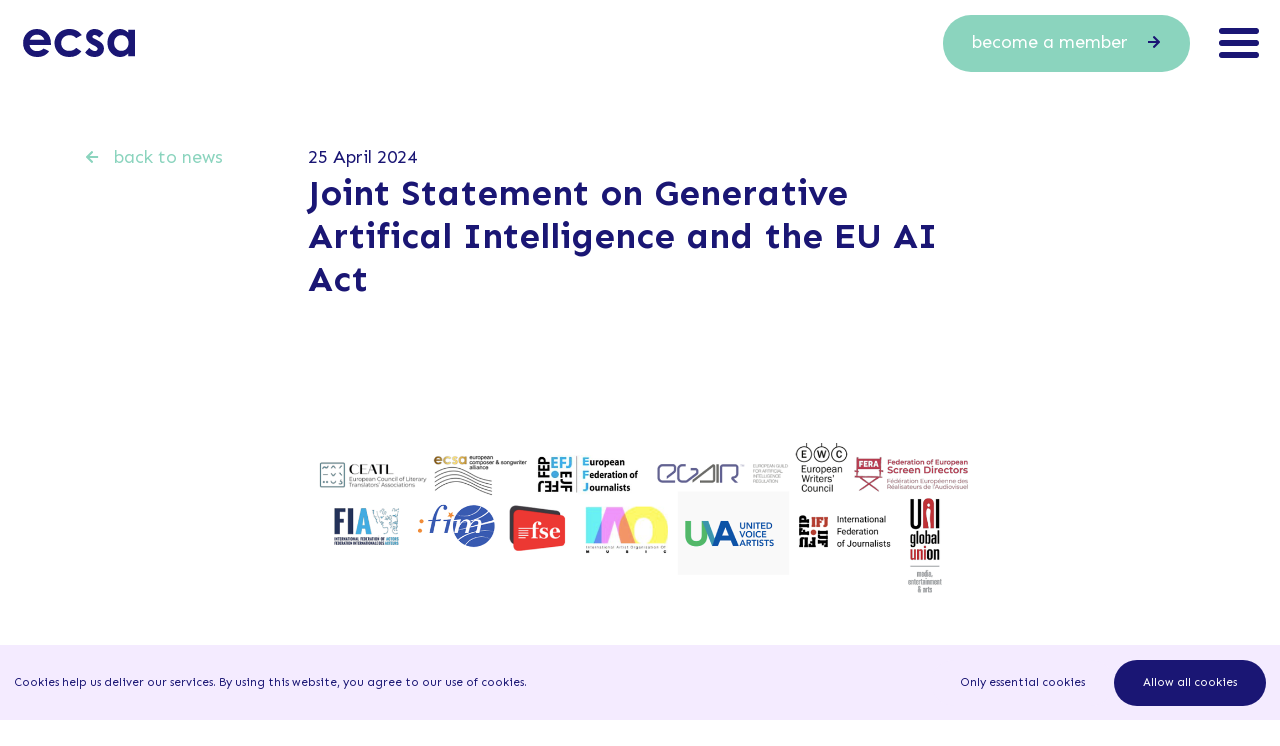

--- FILE ---
content_type: text/html; charset=utf-8
request_url: https://composeralliance.org/news/2024/4/joint-statement-on-generative-artifical-intelligence-and-the-eu-ai-act/
body_size: 35558
content:
<!DOCTYPE html><!--[if IE 7]><html class="ie ie7 nojs" lang="en"><![endif]--><!--[if IE 8]><html class="ie ie8 nojs" lang="en"><![endif]--><!--[if IE 9]><html class="ie ie9 nojs" lang="en"><![endif]--><!--[if IE 10]><html class="ie ie10 nojs" lang="en"><![endif]--><html lang="en" class="nojs"><head><meta charset="UTF-8" /><base href="https://composeralliance.org/" /><!--[if lte IE 8]><script src="js/dry/3p/html5shiv.js"></script><![endif]--><script>document.documentElement.className = document.documentElement.className.replace( "nojs", "js" );</script><title>Joint Statement on Generative Artifical Intelligence and the EU AI Act • News • ECSA - European Composer &amp; Songwriter Alliance</title>            <link rel="stylesheet" href="style/dry/utils-ae2ea7f40f.css" />        <link rel="stylesheet" href="build/css/style-713d84d1c1.css"/>    <link rel="apple-touch-icon" sizes="57x57" href="build/favicons/android-chrome-144x144.png"/>    <link rel="apple-touch-icon" sizes="60x60" href="build/favicons/apple-touch-icon-60x60.png"/>    <link rel="apple-touch-icon" sizes="72x72" href="build/favicons/apple-touch-icon-72x72.png"/>    <link rel="apple-touch-icon" sizes="76x76" href="build/favicons/apple-touch-icon-76x76.png"/>    <link rel="apple-touch-icon" sizes="114x114" href="build/favicons/apple-touch-icon-114x114.png"/>    <link rel="apple-touch-icon" sizes="120x120" href="build/favicons/apple-touch-icon-120x120.png"/>    <link rel="apple-touch-icon" sizes="144x144" href="build/favicons/apple-touch-icon-144x144.png"/>    <link rel="apple-touch-icon" sizes="152x152" href="build/favicons/apple-touch-icon-152x152.png"/>    <link rel="apple-touch-icon" sizes="180x180" href="build/favicons/apple-touch-icon-180x180.png"/>    <link rel="icon" type="image/png" href="build/favicons/favicon-32x32.png" sizes="32x32"/>    <link rel="icon" type="image/png" href="build/favicons/android-chrome-192x192.png"
          sizes="192x192"/>    <link rel="icon" type="image/png" href="build/favicons/favicon-16x16.png" sizes="16x16"/>    <link rel="shortcut icon" href="build/favicons/favicon.ico"/>    <meta name="theme-color" content="#000000"/>    <meta name="local:website_name" content="ECSA - European Composer &amp; Songwriter Alliance"/>    <meta name="base:company_name" content="ECSA"/><meta name="robots" content="index, follow" /><meta name="author" content="Tallieu & Tallieu" /><meta name="viewport" content="width=device-width, initial-scale=1.0" />                        
        <!-- Global site tag (gtag.js) - Google Analytics -->        <script async src="https://www.googletagmanager.com/gtag/js?id=UA-188589494-7"></script>        <script>            window.dataLayer = window.dataLayer || [];
            function gtag(){dataLayer.push(arguments);}
            gtag('js', new Date());

            gtag('config', 'UA-188589494-7');
        </script>        
        <meta name="description" content=""/>    <meta property="og:url" content="https://composeralliance.org/news/2024/4/joint-statement-on-generative-artifical-intelligence-and-the-eu-ai-act/"/>    <meta property="og:site_name" content="ECSA - European Composer &amp; Songwriter Alliance"/>    <meta property="og:title" content="Joint Statement on Generative Artifical Intelligence and the EU AI Act • News • ECSA - European Composer &amp; Songwriter Alliance"/>    <meta property="og:description" content=""/>    <meta property="og:image" content="https://composeralliance.org/media/og/1584-ai-statement.jpg"/>    <meta property="og:image:width" content="1200"/>    <meta property="og:image:height" content="630"/></head><body>        <!-- Header -->    <header class="header  wrap wrap--big">    <div class="header__item">        <a class="logo" href="https://composeralliance.org/" title="ECSA">            <svg width="111" height="28" viewBox="0 0 111 28" fill="none" xmlns="http://www.w3.org/2000/svg">    <path fill-rule="evenodd" clip-rule="evenodd" d="M102.637 8.32158C104.003 9.75762 104.686 11.6344 104.686 13.951C104.686 16.3172 104.003 18.2304 102.637 19.6904C101.271 21.1509 99.5512 21.8811 97.4775 21.8811C95.468 21.8811 93.7769 21.1389 92.4024 19.6536C91.028 18.1691 90.3413 16.2761 90.3413 13.9754C90.3413 11.6913 91.0165 9.81887 92.3664 8.35841C93.7168 6.89839 95.4121 6.16773 97.4538 6.16773C99.5432 6.16773 101.271 6.88597 102.637 8.32158ZM104.396 3.62244C103.22 2.4151 101.939 1.50971 100.554 0.905823C99.1686 0.302369 97.687 0 96.1085 0C92.6772 0 89.7618 1.31398 87.3617 3.94065C84.9615 6.56775 83.7615 9.93707 83.7615 14.049C83.7615 18.0141 85.0017 21.3303 87.4823 23.9981C89.9629 26.6659 92.9028 28 96.3015 28C97.8157 28 99.2211 27.7263 100.518 27.1798C101.815 26.6333 103.107 25.7399 104.396 24.4996V27.3143H111V0.685685H104.396V3.62244ZM75.9472 1.13838C74.4394 0.379461 72.8304 0 71.1215 0C68.6215 0 66.5693 0.746501 64.9649 2.2395C63.3598 3.73251 62.558 5.53173 62.558 7.63632C62.558 10.8999 64.6868 13.6169 68.944 15.7866L71.1698 16.9126C73.0886 17.8916 74.0483 18.8951 74.0483 19.923C74.0483 20.478 73.7824 20.9676 73.2503 21.3916C72.7178 21.816 72.0164 22.028 71.1456 22.028C70.3388 22.028 69.416 21.7462 68.3755 21.1834C67.3355 20.6206 66.4283 19.8823 65.6541 18.9683L61.5903 23.4473C63.88 26.4822 66.9443 28 70.7829 28C73.6694 28 75.9718 27.2085 77.6891 25.6256C79.4065 24.0431 80.2654 22.0687 80.2654 19.7028C80.2654 17.9246 79.7896 16.3742 78.8384 15.0525C77.8864 13.7308 76.1369 12.4335 73.589 11.1607L71.1698 9.93707C70.1212 9.41499 69.4643 9.00341 69.198 8.70104C68.9322 8.39953 68.7992 8.06889 68.7992 7.70999C68.7992 7.23673 69.0084 6.841 69.4279 6.52278C69.8474 6.20457 70.4277 6.04567 71.1698 6.04567C72.5244 6.04567 74.0322 6.87783 75.6932 8.54215L79.7815 4.40577C78.733 2.986 77.455 1.89688 75.9472 1.13838ZM53.1111 1.57866C51.0305 0.526363 48.6841 0 46.0715 0C43.2489 0 40.6967 0.620585 38.4151 1.86047C36.1326 3.10036 34.3548 4.80579 33.081 6.97548C31.8069 9.14603 31.1698 11.52 31.1698 14.0979C31.1698 17.8179 32.4799 21.0652 35.101 23.8392C37.7213 26.6132 41.3461 28 45.9745 28C51.119 28 55.1023 26.143 57.9249 22.4289L52.7174 18.8214C51.0707 20.8613 48.7696 21.8811 45.8149 21.8811C43.4254 21.8811 41.4955 21.1641 40.0262 19.7307C38.5569 18.2972 37.8225 16.4479 37.8225 14.1831C37.8225 11.8536 38.5853 9.9435 40.1109 8.45306C41.6365 6.9622 43.6349 6.21699 46.1053 6.21699C47.4616 6.21699 48.6443 6.42899 49.6535 6.85342C50.6627 7.27785 51.6841 8.03634 52.7174 9.12933L58.2153 6.07009C56.8925 4.12867 55.1912 2.63138 53.1111 1.57866ZM6.6764 10.6716C7.41973 9.02354 8.2274 7.87317 9.09941 7.22046C10.4887 6.1763 12.104 5.65379 13.9454 5.65379C15.642 5.65379 17.1321 6.11891 18.4164 7.04915C19.7007 7.97895 20.5609 9.18672 20.9973 10.6716H6.6764ZM27.6254 14.6606C27.6254 10.2553 26.3272 6.7108 23.731 4.02631C21.134 1.34267 17.7637 0 13.6191 0C9.71617 0 6.47067 1.34267 3.88257 4.02631C1.29405 6.7108 0 10.084 0 14.1467C0 18.1118 1.29786 21.4121 3.89442 24.0469C6.49099 26.6822 9.85332 28 13.9818 28C16.6432 28 18.9409 27.5225 20.8762 26.5678C22.8116 25.6136 24.4727 24.1412 25.8598 22.1501L20.2955 19.5071C18.5214 21.2532 16.401 22.1256 13.9336 22.1256C11.8691 22.1256 10.1716 21.5672 8.84119 20.4493C7.51074 19.3319 6.69206 17.8265 6.38601 15.9335H27.6013L27.6254 14.6606Z" fill="#1a1674" /></svg>        </a>    </div>        <div class="header__item header__item--button">        <a class="button button--inverse" href="/about/become-a-member/" title="become a member">            <span class="button__text">                become a member            </span>            <span class="button__icon">                <svg width="14px" height="14px" viewBox="0 0 14 14" version="1.1" xmlns="http://www.w3.org/2000/svg" xmlns:xlink="http://www.w3.org/1999/xlink">    <path d="M6.08398438,1.83886719 L6.69101563,1.23183594 C6.94804688,0.974804688 7.36367188,0.974804688 7.61796875,1.23183594 L12.9335938,6.54472656 C13.190625,6.80175781 13.190625,7.21738281 12.9335938,7.47167969 L7.61796875,12.7873047 C7.3609375,13.0443359 6.9453125,13.0443359 6.69101563,12.7873047 L6.08398438,12.1802734 C5.82421875,11.9205078 5.8296875,11.4966797 6.09492188,11.2423828 L9.38984375,8.10332031 L1.53125,8.10332031 C1.16757812,8.10332031 0.875,7.81074219 0.875,7.44707031 L0.875,6.57207031 C0.875,6.20839844 1.16757812,5.91582031 1.53125,5.91582031 L9.38984375,5.91582031 L6.09492188,2.77675781 C5.82695313,2.52246094 5.82148438,2.09863281 6.08398438,1.83886719 Z" id="path-1"></path></svg>            </span>        </a>    </div>        <div class="header__item header__item--hamburger">        <!-- Hamburger --><div class="hamburger js-hamburger"><span class="hamburger__line"></span><span class="hamburger__line"></span><span class="hamburger__line"></span><span class="hamburger__line"></span><span class="hamburger__line"></span><span class="hamburger__line"></span></div>    </div>    <nav class="nav">        <div class="wrap nav__content">            <ul class="nav__item nav__item--sub">                                                            <li>                            <a class="primary-nav-item" href="about/" title="About">                                About                            </a>                            <ul class="nav__sub-item">                                                                    <li>                                        <a class="secondary-nav-item" href="about/mission/" title="Mission">                                            Mission                                        </a>                                    </li>                                                                    <li>                                        <a class="secondary-nav-item" href="about/who-we-are/" title="Mission">                                            Who we are                                        </a>                                    </li>                                                                    <li>                                        <a class="secondary-nav-item" href="about/our-members/" title="Mission">                                            Our members                                        </a>                                    </li>                                                                    <li>                                        <a class="secondary-nav-item" href="about/become-a-member/" title="Mission">                                            Become a member                                        </a>                                    </li>                                                                    <li>                                        <a class="secondary-nav-item" href="about/benefits-for-ecsa-members/" title="Mission">                                            Benefits for ECSA members                                        </a>                                    </li>                                                            </ul>                        </li>                                                                                <li>                            <a class="primary-nav-item" href="advocacy/" title="About">                                Advocacy                            </a>                            <ul class="nav__sub-item">                                                                    <li>                                        <a class="secondary-nav-item" href="advocacy/alliances/" title="Mission">                                            Alliances                                        </a>                                    </li>                                                                    <li>                                        <a class="secondary-nav-item" href="advocacy/advocacy-priorities/" title="Mission">                                            Advocacy Priorities                                        </a>                                    </li>                                                                    <li>                                        <a class="secondary-nav-item" href="advocacy/working-groups/" title="Mission">                                            Working Groups                                        </a>                                    </li>                                                                    <li>                                        <a class="secondary-nav-item" href="advocacy/event-series/" title="Mission">                                            Event Series                                        </a>                                    </li>                                                            </ul>                        </li>                                                                                <li>                            <a class="primary-nav-item" href="cultural-activities/" title="About">                                Cultural Activities                            </a>                            <ul class="nav__sub-item">                                                                    <li>                                        <a class="secondary-nav-item" href="cultural-activities/camille-awards/" title="Mission">                                            Camille Awards                                        </a>                                    </li>                                                                    <li>                                        <a class="secondary-nav-item" href="cultural-activities/ecco/" title="Mission">                                            ECCO                                        </a>                                    </li>                                                                    <li>                                        <a class="secondary-nav-item" href="cultural-activities/tune-in-dialogues-podcast/" title="Mission">                                            Tune in Dialogues Podcast                                        </a>                                    </li>                                                            </ul>                        </li>                                                                                                                                                                                                                                <li>                            <a class="primary-nav-item" href="partnerships/" title="About">                                Partnerships                            </a>                            <ul class="nav__sub-item">                                                                    <li>                                        <a class="secondary-nav-item" href="partnerships/film-music-career-mentoring-for-european-film-composers/" title="Mission">                                            Film Music Career Mentoring for European Film Composers                                        </a>                                    </li>                                                                    <li>                                        <a class="secondary-nav-item" href="partnerships/aec-ecsa-ejn-jmi-mentorship-programme-2025-2027/" title="Mission">                                            AEC–ECSA–EJN–JMI Mentorship Programme 2025–2027                                        </a>                                    </li>                                                            </ul>                        </li>                                                </ul>            <ul class="nav__item">                                                                                                                                                                        <li>                            <a class="primary-nav-item" href="news/" title="Resources">                                News                            </a>                        </li>                                                                                <li>                            <a class="primary-nav-item" href="resources/" title="Resources">                                Resources                            </a>                        </li>                                                                                <li>                            <a class="primary-nav-item" href="publications/" title="Resources">                                Publications                            </a>                        </li>                                                                                <li>                            <a class="primary-nav-item" href="contact/" title="Resources">                                Contact                            </a>                        </li>                                                                                    </ul>        </div>    </nav></header>    <!-- Main -->    <main id="main">        <section class="section item-section wrap">    <div class="item-section__prev">        <a class="link link--subtle link--mirrored" href="news/" title="Back to news">            <span class="link__icon">                <svg width="14px" height="14px" viewBox="0 0 14 14" version="1.1" xmlns="http://www.w3.org/2000/svg" xmlns:xlink="http://www.w3.org/1999/xlink">    <path d="M6.08398438,1.83886719 L6.69101563,1.23183594 C6.94804688,0.974804688 7.36367188,0.974804688 7.61796875,1.23183594 L12.9335938,6.54472656 C13.190625,6.80175781 13.190625,7.21738281 12.9335938,7.47167969 L7.61796875,12.7873047 C7.3609375,13.0443359 6.9453125,13.0443359 6.69101563,12.7873047 L6.08398438,12.1802734 C5.82421875,11.9205078 5.8296875,11.4966797 6.09492188,11.2423828 L9.38984375,8.10332031 L1.53125,8.10332031 C1.16757812,8.10332031 0.875,7.81074219 0.875,7.44707031 L0.875,6.57207031 C0.875,6.20839844 1.16757812,5.91582031 1.53125,5.91582031 L9.38984375,5.91582031 L6.09492188,2.77675781 C5.82695313,2.52246094 5.82148438,2.09863281 6.08398438,1.83886719 Z" id="path-1"></path></svg>            </span>            <span class="link__text">                back to news
            </span>        </a>    </div>    <div class="item-section__content item-section__content--without-margin">        <div class="news__heading">            <label class="label" for="input-field">                 25 April 2024            </label>            <h1 class="title title--charlie">                Joint Statement on Generative Artifical Intelligence and the EU AI Act            </h1>        </div>                <div class="news__heading">            <img class="news__heading--photo" src="https://composeralliance.org/media/newsletter-banner/1584-ai-statement" alt="Joint Statement on Generative Artifical Intelligence and the EU AI Act">        </div>                                        <div class="block block--full  ">                                                    <div class="wysiwyg">                <p><strong>The
undersigned organisations represent the collective voice of hundreds of
thousands of writers, performers, composers, songwriters, screen directors,
screenwriters, visual artists, journalists, translators and other creative
workers whose human artistry </strong><strong>lies at
the core of the creativity that our societies cherish and enjoy on a daily
basis.<br></strong><strong><br>As the EU AI Act is expected to soon enter into
force,</strong> <strong>we welcome the
adoption of this regulation, which is a first step in the right direction and
the first attempt by a major regulator to harness the unfettered use of AI,
including general purpose AI models. </strong>Despite the tech industry’s resistance
to future regulation, this technology and its use have long-ranging
implications for individuals, society, creators, and cultural diversity. It is
of utmost importance to make sure it can develop in a way that respects
fundamental principles and as a tool to enhance, not replace, human creativity.<br><br>In particular, <strong>we welcome </strong><strong>the introduction in the EU AI Act of specific rules
for providers of general-purpose AI models and notably the requirement for them
to comply with EU copyright law and publish sufficiently detailed information
about the data used. </strong><strong>We also strongly
support the strengthening of transparency obligations around deep fakes and
stress the importance of developing technical tools that may reliably and
accurately differentiate authentic content from AI-generated, or manipulated,
content</strong>. We thank the
European Parliament for championing those provisions during the
inter-institutional negotiations.<br><strong><br>The AI Act still needs to be implemented in an
effective way in order to preserve fundamental rights, safeguard transparency,
and enable authors and performers to exercise their rights</strong>. We will remain vigilant about this implementation, both at EU (codes of
practice, template of the AI office, etc.) and national level. Without sufficient transparency, it will be impossible
for our members to avail themselves of the protection provided by the acquis,
both related to copyright and data protection.<br><strong><br>However, even with a proper implementation of the AI Act, it will only
serve as a temporary fix for a much larger problem unless legal ambiguities are
addressed and transparency, informed consent and remuneration are firmly
enshrined in the existing legal framework.<br></strong><br>The AI Act new section aimed at providers of
general-purpose AI, including providers of large generative AI models, refers
to the implementation of the text and data mining exception for commercial
purposes (Article 4 of EU Directive 2019/790), but does not effectively extend
the scope of this exception. Under EU law, a copyright exception should always
be restrictively interpreted and there is no decision from the Court of Justice
on this topic. Extending the scope of the TDM exception to generative AI would
place creators before an unacceptable and undemocratic “fait accompli” letting
the tech industry off the hook for having used creators’ work with generative
AI without their permission and in complete opacity for a significant period of
time.<br><strong><br>Directive 2019/790, and the TDM exception in its Article 4, does not
mention or define “Artificial Intelligence” and “Generative AI” and was not
conceived with large scale generative AI models in mind</strong>. In the absence of any relevant court decision, expanding this exception to cover the
systematic and extensive use of creators’ protected works and performances,
with the intention of generating synthetic content for commercial use that
closely resembles, and therefore directly competes with their work, is not only
unfair but also legally questionable. It is hard to conceive how this
exception, which is poorly defined as to how it may be exercised in relation to
generative AI, would satisfy the three-step test, a fundamental safeguard
intended to strike a fair balance between rightholders and content users by
limiting copyright and neighbouring right exceptions to certain special cases
that do not conflict with the normal exploitation of the works or other subject
matter and do not unreasonably prejudice the legitimate interests of
rightholders. Copyright exceptions are generally conceived to ensure a fair
balance between intellectual property and other fundamental rights or public
policies (such as freedom of expression or education) to the benefit of
citizens or public institutions. <strong>This broad interpretation of the TDM
exception does not meet any public policy objective and appears to
retrospectively justify the massive scraping of our members’ works and
performances, to the sole benefit of AI companies.<br></strong><strong><br>We would also like to stress that</strong>, while<strong> </strong>AI models
scrape creators’ works at an unprecedented scale, any effective
reservation of rights for TDM should already have led to licenses between all
the original rightholders in the works concerned and generative AI businesses,
including after the transfer of the creators’ exclusive rights to a third
party. Creators should have received information about the revenues that the
scraping of their works contribute to generate, in order to determine and
enforce appropriate licensing mechanisms. <strong>This has not however been the
case. The truth is that their works and personal data have been used on a
massive scale without any possibility for them to reserve their rights and be
remunerated in return</strong>. Authors and performers as well as their contractual
counterparts should not bear the costs and be at the mercy of specific opt out
mechanisms built by the tech industry through illusory self-regulation.<br><br>In addition, it is essential to stress that authors and performers
generally assign or transfer their IP rights to their contractual counterparts,
based on treaties, conventions and other normative instruments that were in no
way designed to cover AI-related uses. <strong>Using works and performances in the
context of AI models is radically different from traditional forms of
exploitation. In this context, as the integrity of their work and their
personal reputation may well be jeopardized, creators should retain the ability
to consent or refuse such usage of their work. As such, they must be involved
in the exercise of their rights reservation, the design of the technical
protocols used to this end – as well as any policy discussions</strong> <strong>regarding generative AI.<br></strong><strong><br>As a new EU policy cycle is about to start,
we urge EU decision makers to engage in a c</strong><strong>omprehensive and democratic debate leading to a clear legal framework
preserving the rights and the integrity of the works of creators</strong>, addressing the numerous open issues linked to the
TDM exception today and clarifying the terms of its possible extension to
generative AI. <strong>EU
policy makers must design an ambitious strategy for a truly human-centric
generative AI that ensures that creators can exercise informed consent, be
fairly remunerated for the use of their works through generative AI and receive
financial compensation for all the current and future AI-produced contents that
their creative work has contributed to generate.</strong></p>            </div>                                        <a class="button" href="https://composeralliance.org/media/1583-joint-statement-on-generative-artifical-intelligence-and-the-eu-ai-act.pdf" title="PDF version of statement"  target="_blank">                    <span class="button__text">                        PDF version of statement                    </span>                    <span class="button__icon">                        <svg width="14px" height="14px" viewBox="0 0 14 14" version="1.1" xmlns="http://www.w3.org/2000/svg" xmlns:xlink="http://www.w3.org/1999/xlink">    <path d="M6.08398438,1.83886719 L6.69101563,1.23183594 C6.94804688,0.974804688 7.36367188,0.974804688 7.61796875,1.23183594 L12.9335938,6.54472656 C13.190625,6.80175781 13.190625,7.21738281 12.9335938,7.47167969 L7.61796875,12.7873047 C7.3609375,13.0443359 6.9453125,13.0443359 6.69101563,12.7873047 L6.08398438,12.1802734 C5.82421875,11.9205078 5.8296875,11.4966797 6.09492188,11.2423828 L9.38984375,8.10332031 L1.53125,8.10332031 C1.16757812,8.10332031 0.875,7.81074219 0.875,7.44707031 L0.875,6.57207031 C0.875,6.20839844 1.16757812,5.91582031 1.53125,5.91582031 L9.38984375,5.91582031 L6.09492188,2.77675781 C5.82695313,2.52246094 5.82148438,2.09863281 6.08398438,1.83886719 Z" id="path-1"></path></svg>                    </span>                </a>                                            </div>                </div>    <div class="item-section__next">    </div></section><section class="section section--wave section--wave-bottom">    <div class="wrap">        <div class="item-nav-block-grid">                        <div class="item-nav-block-grid__item">                <div class="item-nav-block">                    <div class="item-nav-block__header">                        <h2 class="title title--beta">                            Previous article
                        </h2>                    </div>                    <a class="item-nav-block__main" href="news/2024/3/news-from-ecsa-march-2024/" title="News from ECSA: March 2024">                        <div class="item-nav-block__content">                            <div class="label">                                28 March 2024                            </div>                            <h3 class="title title--delta">                                News from ECSA: March 2024                            </h3>                        </div>                        <div class="item-nav-block__footer">                            <div class="link">Read more</div>                        </div>                    </a>                </div>            </div>                                    <div class="item-nav-block-grid__item">                <div class="item-nav-block">                    <div class="item-nav-block__header">                        <h2 class="title title--beta">                            Next article
                        </h2>                    </div>                    <a class="item-nav-block__main" href="news/2024/4/news-from-ecsa-april-2024/" title="News from ECSA: April 2024">                        <div class="item-nav-block__content">                            <div class="label">                                30 April 2024                            </div>                            <h3 class="title title--delta">                                News from ECSA: April 2024                            </h3>                        </div>                        <div class="item-nav-block__footer">                            <div class="link">Read more</div>                        </div>                    </a>                </div>            </div>                    </div>    </div></section>        
                    

        <section class="section">    <div class="wrap">        <div class="content-section__wrap">            <div class="section__grid section__grid--bottom">                                <div class="section__item">                    
                                                                                                                                                                                                                                                                                                <!-- Breadcrumbs -->        <ol class="breadcrumbs">                            <li class="breadcrumbs__item">                    <a href="" title="Home" class="link">                        Home                    </a>                </li>                            <li class="breadcrumbs__item">                    <a href="news/" title="News" class="link">                        News                    </a>                </li>                            <li class="breadcrumbs__item">                    <a href="news/2024/4/joint-statement-on-generative-artifical-intelligence-and-the-eu-ai-act/" title="Joint Statement on Generative Artifical Intelligence and the EU AI Act" class="link">                        Joint Statement on Generative Artifical Intelligence and the EU AI Act                    </a>                </li>                    </ol>                        
                </div>            </div>        </div>    </div></section>    </main>    <!-- Footer -->    <footer class="footer">    <div class="wrap">        <div class="footer__grid">            <div class="footer__item">                <a class="logo logo--full" href="https://composeralliance.org/" title="ECSA">                    <svg viewBox="0 0 285 130" version="1.1" xmlns="http://www.w3.org/2000/svg" xmlns:xlink="http://www.w3.org/1999/xlink">    <path d="M88.0322923,81.923477 C105.26816,87.3664467 114.684903,92.0166434 123.528029,96.7756362 L124.749508,97.4353576 C124.884979,97.508757 125.020394,97.5821919 125.155778,97.6556657 L125.96793,98.0970014 C126.374037,98.3179288 126.780345,98.5392652 127.187569,98.7610993 C138.532909,104.942308 150.264808,111.333526 178,119.637377 L177.587772,121 C150.824638,112.987188 138.880764,106.742944 127.872999,100.756576 L127.186107,100.38275 C126.957466,100.258244 126.729105,100.133836 126.5009,100.009513 L126.090957,99.7861961 L126.090957,99.7861961 L125.272285,99.3404981 C115.726747,94.1474951 106.288973,89.181667 87.6000565,83.279338 C77.8987225,80.2155956 67.4737239,79.5912007 56.6134696,81.4256893 C47.9057117,82.8961354 38.8985974,85.9403421 29.8435409,90.4745306 C14.4072497,98.2032014 4.07662572,107.690472 3.97432363,107.785521 L3,106.74336 C3.10418959,106.647559 13.5846805,97.0220357 29.2006609,89.2031996 C43.6494161,81.9689354 65.5850989,74.8342287 88.0322923,81.923477 Z M88.0505898,71.5754137 C106.195823,77.8256938 115.827313,83.1064296 125.141604,88.2131253 C125.384578,88.3463362 125.627282,88.4793994 125.869864,88.612327 L127.325073,89.4083633 C127.689099,89.6070144 128.053514,89.8054152 128.418816,90.0036068 L129.15075,90.3997233 C140.029681,96.2716746 151.981116,101.983606 178,108.607678 L177.648061,110 C152.355859,103.560733 140.271057,97.9751127 129.603917,92.2721695 L128.86185,91.8740872 C127.998443,91.4094072 127.142611,90.9438004 126.287997,90.476743 L125.555621,90.0760407 C125.189434,89.8754997 124.823137,89.6746648 124.45623,89.4734948 L124.041284,89.246009 L124.041284,89.246009 L123.209478,88.7902811 C120.29255,87.1933592 117.308816,85.575987 114.007713,83.9139149 L113.055689,83.4377999 C106.488219,80.1757495 98.6200507,76.7345088 87.586499,72.9336097 C65.7640349,65.4172726 44.2017487,71.424503 29.9569172,77.7892932 C16.9476774,83.6013711 7.49975871,90.7591961 4.74791217,92.9530499 L4.56278189,93.1012265 C4.15758041,93.426876 3.94045418,93.6104644 3.92591594,93.6227799 L3,92.528488 C3.10497742,92.4386241 13.6740888,83.4981149 29.3383812,76.4936606 C43.827153,70.0147395 65.7746082,63.9013408 88.0505898,71.5754137 Z M87.0174575,62.349278 C103.055482,68.5929444 112.197639,73.7168792 121.038631,78.6716819 C121.568788,78.9688163 122.096054,79.2643301 122.621812,79.5583942 L123.40949,79.9984245 L123.40949,79.9984245 L124.195945,80.4364084 C124.589039,80.6549102 124.982063,80.8726926 125.375601,81.0898278 L126.163536,81.5232566 L126.163536,81.5232566 L126.953879,81.9550877 L126.953879,81.9550877 L127.747668,82.3854492 C128.012954,82.5286723 128.278987,82.6716719 128.545941,82.8144693 L129.349735,83.2422762 C139.973938,88.867643 152.303918,94.210858 177,100.588515 L176.648262,102 C151.183898,95.42352 138.786549,89.9375488 127.905404,84.1170203 L127.101993,83.6852367 C126.301007,83.2527983 125.506775,82.8183311 124.714603,82.381256 L123.922944,81.94329 C123.65917,81.7969973 123.395452,81.6503933 123.131614,81.5034567 L122.339571,81.0616273 L122.339571,81.0616273 L121.545772,80.6176731 L121.545772,80.6176731 L120.749173,80.1714655 C120.616115,80.0969026 120.482897,80.0222404 120.349497,79.9474763 L119.453425,79.4453695 C119.303822,79.3615767 119.15407,79.2777267 119.004137,79.1938148 L118.1021,78.6895655 L118.1021,78.6895655 L117.194174,78.1836124 C109.295538,73.790666 100.560927,69.1809326 86.5072116,63.7088697 C64.9746085,55.3264506 43.4152099,60.9001231 29.1215317,67.0534576 C13.5794116,73.7430178 3.01483077,82.5467297 2.90991335,82.6351397 L2,81.5119485 C2.10604963,81.4227698 12.8038529,72.5029718 28.5275028,65.7280767 C43.07253,59.4609624 65.0270672,53.7869638 87.0174575,62.349278 Z M87.0987502,52.2214973 C100.382493,57.7251458 109.495305,62.7041348 117.535734,67.0966508 C119.531079,68.1868647 121.471914,69.2472999 123.408976,70.2815418 L124.302922,70.7570374 C136.968594,77.4672469 149.806706,83.0812407 177,88.6012848 L176.714434,90 C151.595299,84.9010329 138.27016,79.5179477 126.578899,73.5477493 L125.682622,73.0873402 C124.938125,72.7026924 124.199272,72.3156001 123.463385,71.9259836 L122.581574,71.457227 C121.994421,71.143908 121.408482,70.8289531 120.822387,70.5123213 L119.942955,70.036111 C118.916415,69.4790531 117.887297,68.9167973 116.848259,68.3491247 C108.839938,63.9731928 99.7626325,59.0138032 86.5502817,53.5399306 C64.7784973,44.5197063 43.1963349,49.1101004 28.9255758,54.5489203 C13.4324721,60.4539785 2.98928317,68.5903475 2.88540655,68.6717602 L2,67.5504512 C2.10538755,67.4679078 12.7204451,59.1969817 28.4152583,53.2154106 C42.9285221,47.6834938 64.8914395,43.019979 87.0987502,52.2214973 Z M84.8542488,40.68325 C97.8796239,46.1408547 107.07795,51.3897717 115.193385,56.0210341 C116.642743,56.8481255 118.064692,57.6595733 119.47647,58.4552113 L120.416337,58.9832926 C121.042163,59.333783 121.666737,59.6811431 122.291571,60.0253585 L123.229207,60.5393211 C136.207783,67.6164601 149.62449,73.3364365 177,77.5689984 L176.782588,79 C150.853536,74.9911086 136.957885,69.4346784 124.700681,62.9622726 L123.760875,62.4625992 C123.292413,62.2118699 122.82598,61.9598095 122.360985,61.7064539 L121.432738,61.1980268 C119.888271,60.3478056 118.355401,59.4834605 116.812223,58.6063225 L115.884904,58.0785151 C115.42045,57.8138545 114.954675,57.5480665 114.486987,57.281187 C106.407156,52.6701818 97.248979,47.4441975 84.3042809,42.0206096 C62.4619968,32.8689262 41.4855712,36.6780507 27.7341021,41.4847485 C12.813762,46.7000308 2.96433758,54.1650128 2.86661602,54.2395441 L2,53.0864106 C2.09961539,53.0099682 12.1308473,45.4066255 27.2644326,40.1168118 C41.251494,35.2279385 62.5968374,31.3580423 84.8542488,40.68325 Z M162.01421,31.3156526 C163.185517,31.3156526 164.143757,31.7374803 164.885957,32.5807427 C165.6289,33.4240051 166,34.6104693 166,36.1401355 C166,36.2333071 165.997025,36.372868 165.991819,36.5592113 L165.991819,36.5592113 L159.455555,36.5592113 C159.510959,37.5770231 159.783149,38.3562054 160.272495,38.8971513 C160.762956,39.4380973 161.37278,39.7085702 162.10494,39.7085702 C162.64969,39.7085702 163.114495,39.5576086 163.499353,39.254899 C163.884211,38.9525826 164.190238,38.4698198 164.415203,37.8066106 L164.415203,37.8066106 L165.950545,38.0074997 C165.708847,38.9553345 165.260031,39.6912725 164.605587,40.2149208 C163.950399,40.7381759 163.114495,41 162.097131,41 C160.814271,41 159.798394,40.5824967 159.047271,39.7478831 C158.296519,38.9132696 157.920957,37.7429237 157.920957,36.2364522 C157.920957,34.6776944 158.300981,33.4676424 159.059913,32.6066892 C159.81959,31.7461292 160.803487,31.3156526 162.01421,31.3156526 Z M134.872239,31.3156526 C135.620388,31.3156526 136.228352,31.4088242 136.696131,31.5947744 C137.163538,31.7811177 137.507493,32.0150296 137.727625,32.2969034 C137.947756,32.5791702 138.101699,32.9353453 138.189826,33.3658219 C138.239281,33.633543 138.264195,34.1163058 138.264195,34.8141103 L138.264195,34.8141103 L138.264616,37.1927785 C138.268549,38.4887424 138.300016,39.3172493 138.359015,39.6782993 C138.422228,40.0651385 138.54754,40.4358594 138.734577,40.7904621 L138.734577,40.7904621 L137.182874,40.7904621 C137.028931,40.464951 136.93002,40.0840087 136.885771,39.6476352 C136.335815,40.1421918 135.806309,40.4908975 135.297256,40.6945385 C134.788574,40.8981795 134.242336,41 133.659285,41 C132.696582,41 131.956614,40.7511491 131.43938,40.2538406 C130.922145,39.756532 130.663714,39.121235 130.663714,38.3475566 C130.663714,37.8938853 130.761137,37.479527 130.956727,37.1044817 C131.151945,36.7290432 131.407773,36.4282993 131.724212,36.2014637 C132.040279,35.974628 132.396877,35.8032237 132.79289,35.6864643 C133.084415,35.6050865 133.524306,35.5268538 134.113306,35.4509798 C135.312501,35.3000181 136.19563,35.1195718 136.762319,34.9100339 C136.767525,34.6949921 136.7705,34.5581831 136.7705,34.5 C136.7705,33.8603786 136.630315,33.4094593 136.349573,33.1476352 C135.969921,32.7930325 135.405834,32.6153381 134.657685,32.6153381 C133.958991,32.6153381 133.443244,32.7450708 133.110444,33.0037498 C132.777644,33.2628221 132.531484,33.7208177 132.371963,34.3777368 L132.371963,34.3777368 L130.919542,34.168592 C131.051547,33.5112798 131.268703,32.9805552 131.571384,32.5764183 C131.874065,32.1718882 132.311353,31.8609229 132.88362,31.6427362 C133.455887,31.4245494 134.118512,31.3156526 134.872239,31.3156526 Z M153.506059,31.3156526 C154.45835,31.3156526 155.235875,31.5700073 155.841608,32.0791097 C156.446597,32.587819 156.83443,33.3107838 157.005106,34.2472179 L157.005106,34.2472179 L155.560866,34.4827023 C155.423284,33.8603786 155.179355,33.3921616 154.830937,33.0780513 C154.480661,32.763941 154.058618,32.6066892 153.563323,32.6066892 C152.815546,32.6066892 152.207582,32.8905286 151.739803,33.4574211 C151.272023,34.0247067 151.038134,34.9218277 151.038134,36.1491775 C151.038134,37.3938248 151.264215,38.2984154 151.715261,38.8625559 C152.166307,39.4266965 152.755307,39.7085702 153.481517,39.7085702 C154.064568,39.7085702 154.551311,39.5198682 154.941747,39.1416778 C155.332554,38.7634874 155.580202,38.1820491 155.68469,37.3965768 L155.68469,37.3965768 L157.145291,37.5974658 C156.98577,38.6616669 156.576743,39.495101 155.919323,40.096982 C155.262276,40.6988629 154.454632,41 153.49825,41 C152.298311,41 151.333749,40.5856417 150.605308,39.756532 C149.876123,38.9278154 149.511716,37.7397786 149.511716,36.1928148 C149.511716,35.1923007 149.668634,34.3168017 149.98247,33.566711 C150.295934,32.8162272 150.773381,32.253266 151.413696,31.8782206 C152.055126,31.5031753 152.752332,31.3156526 153.506059,31.3156526 Z M114.208525,31.3156526 C114.956674,31.3156526 115.564638,31.4088242 116.032417,31.5947744 C116.499824,31.7811177 116.843779,32.0150296 117.063911,32.2969034 C117.284042,32.5791702 117.437985,32.9353453 117.526112,33.3658219 C117.575567,33.633543 117.600481,34.1163058 117.600481,34.8141103 L117.600481,34.8141103 L117.600902,37.1927785 C117.604835,38.4887424 117.636302,39.3172493 117.695301,39.6782993 C117.758514,40.0651385 117.883825,40.4358594 118.070863,40.7904621 L118.070863,40.7904621 L116.51916,40.7904621 C116.365217,40.464951 116.266306,40.0840087 116.222429,39.6476352 C115.6721,40.1421918 115.142595,40.4908975 114.633542,40.6945385 C114.12486,40.8981795 113.578622,41 112.995571,41 C112.032868,41 111.2929,40.7511491 110.775666,40.2538406 C110.258431,39.756532 110,39.121235 110,38.3475566 C110,37.8938853 110.097795,37.479527 110.293013,37.1044817 C110.48823,36.7290432 110.744059,36.4282993 111.060498,36.2014637 C111.376565,35.974628 111.733162,35.8032237 112.129176,35.6864643 C112.420701,35.6050865 112.860592,35.5268538 113.449592,35.4509798 C114.648787,35.3000181 115.531915,35.1195718 116.098605,34.9100339 C116.103811,34.6949921 116.106785,34.5581831 116.106785,34.5 C116.106785,33.8603786 115.9666,33.4094593 115.685859,33.1476352 C115.306206,32.7930325 114.74212,32.6153381 113.993971,32.6153381 C113.295277,32.6153381 112.77953,32.7450708 112.44673,33.0037498 C112.11393,33.2628221 111.86777,33.7208177 111.708249,34.3777368 L111.708249,34.3777368 L110.255828,34.168592 C110.387833,33.5112798 110.604989,32.9805552 110.90767,32.5764183 C111.210351,32.1718882 111.647638,31.8609229 112.219906,31.6427362 C112.792173,31.4245494 113.454798,31.3156526 114.208525,31.3156526 Z M144.692253,31.3156526 C145.220271,31.3156526 145.70627,31.4159006 146.149136,31.6163965 C146.592001,31.8172856 146.923314,32.0802891 147.143445,32.4061933 C147.363577,32.7320975 147.51752,33.1185436 147.605275,33.566711 C147.660308,33.8576267 147.688196,34.366336 147.688196,35.0932321 L147.688196,35.0932321 L147.688196,40.7904621 L146.202681,40.7904621 L146.202681,35.1545603 C146.202681,34.5145458 146.144674,34.0361074 146.029402,33.7192452 C145.913759,33.402383 145.708873,33.1492077 145.414745,32.9601125 C145.119873,32.7710173 144.775174,32.6766663 144.379161,32.6766663 C143.745911,32.6766663 143.200417,32.8889561 142.740447,33.3135357 C142.281592,33.7381154 142.051792,34.5436374 142.051792,35.7301016 L142.051792,35.7301016 L142.051792,40.7904621 L140.56665,40.7904621 L140.56665,31.5247974 L141.903427,31.5247974 L141.903427,32.8421737 C142.547088,31.8247551 143.476325,31.3156526 144.692253,31.3156526 Z M121.354984,28 L121.354984,40.7904621 L119.869842,40.7904621 L119.869842,28 L121.354984,28 Z M128.90601,31.5247974 L128.90601,40.7904621 L127.420495,40.7904621 L127.420495,31.5247974 L128.90601,31.5247974 Z M125.10986,28 L125.10986,40.7904621 L123.624345,40.7904621 L123.624345,28 L125.10986,28 Z M116.098605,36.1401355 C115.55906,36.372868 114.750672,36.5710052 113.672326,36.7337607 C113.061759,36.8265393 112.629677,36.9315048 112.376824,37.0478711 C112.123598,37.1642373 111.92838,37.3340692 111.790798,37.5581529 C111.653216,37.7822366 111.584425,38.0306943 111.584425,38.3039192 C111.584425,38.722995 111.734278,39.0717007 112.034356,39.3508225 C112.334062,39.6303375 112.772837,39.7698984 113.35031,39.7698984 C113.922577,39.7698984 114.431631,39.6374138 114.877099,39.3728378 C115.322568,39.1082618 115.650162,38.7461897 115.859138,38.2866215 C116.018659,37.9320189 116.098605,37.4083706 116.098605,36.7160699 L116.098605,36.7160699 Z M136.762319,36.1401355 C136.222774,36.372868 135.414386,36.5710052 134.33604,36.7337607 C133.725473,36.8265393 133.293391,36.9315048 133.040538,37.0478711 C132.787312,37.1642373 132.592094,37.3340692 132.454512,37.5581529 C132.31693,37.7822366 132.248139,38.0306943 132.248139,38.3039192 C132.248139,38.722995 132.397992,39.0717007 132.69807,39.3508225 C132.997776,39.6303375 133.436551,39.7698984 134.014024,39.7698984 C134.586291,39.7698984 135.095345,39.6374138 135.540813,39.3728378 C135.986282,39.1082618 136.313876,38.7461897 136.522852,38.2866215 C136.682373,37.9320189 136.762319,37.4083706 136.762319,36.7160699 L136.762319,36.7160699 Z M162.030199,32.6066892 C161.348238,32.6066892 160.774484,32.8480706 160.309679,33.3308334 C159.844875,33.8139894 159.587931,34.4595077 159.538476,35.2677815 L159.538476,35.2677815 L164.431936,35.2677815 C164.365748,34.4885993 164.179082,33.904016 163.870452,33.5140317 C163.397839,32.9093988 162.783926,32.6066892 162.030199,32.6066892 Z M128.90601,28 L128.90601,29.806036 L127.420495,29.806036 L127.420495,28 L128.90601,28 Z M237.695715,16.3714219 C238.745789,16.3714219 239.610911,16.7934123 240.292213,17.6366428 L240.292213,17.6366428 L240.292213,16.5713515 L241.68275,16.5713515 L241.68275,24.2133161 C241.68275,25.5895675 241.54196,26.5648341 241.259625,27.1394913 C240.978045,27.7137733 240.531141,28.1676474 239.920045,28.5003634 C239.308194,28.8334545 238.555552,29 237.662499,29 C236.601101,29 235.743528,28.7625601 235.090535,28.2880553 C234.437164,27.8135506 234.121236,27.0989802 234.143883,26.1447193 L234.143883,26.1447193 L235.609533,26.3611534 C235.671435,26.8105263 235.841666,27.1379909 236.120981,27.343172 C236.495037,27.6207479 237.005731,27.7595358 237.653817,27.7595358 C238.352105,27.7595358 238.890731,27.6207479 239.270448,27.343172 C239.650166,27.0655961 239.906834,26.6773649 240.04083,26.1777283 C240.118962,25.8727699 240.155198,25.2317196 240.149914,24.2549525 C239.490881,25.0265385 238.670298,25.4121439 237.687033,25.4121439 C236.464086,25.4121439 235.517434,24.973649 234.847833,24.0966592 C234.177099,23.2200445 233.842298,22.1682569 233.842298,20.9416716 C233.842298,20.0980659 233.995921,19.3197281 234.303168,18.6066581 C234.610415,17.8935881 235.055809,17.3425624 235.638974,16.9543313 C236.222893,16.565725 236.908348,16.3714219 237.695715,16.3714219 Z M146.823928,16.3714219 C147.583363,16.3714219 148.254097,16.565725 148.834997,16.9543313 C149.41552,17.3425624 149.85412,17.8905873 150.149665,18.5984058 C150.445966,19.3058493 150.59355,20.0815614 150.59355,20.925167 C150.59355,21.8295393 150.43049,22.6442621 150.103994,23.3682101 C149.777497,24.0925331 149.302661,24.6476849 148.679486,25.0332904 C148.056689,25.4188958 147.402563,25.6116985 146.715599,25.6116985 C146.212832,25.6116985 145.761775,25.5062947 145.362808,25.295487 C144.963463,25.0846794 144.635079,24.8183566 144.378033,24.4961435 L144.378033,24.4961435 L144.378033,28.8000703 L142.870486,28.8000703 L142.870486,16.5713515 L144.244415,16.5713515 L144.244415,17.7199156 C144.568269,17.2705427 144.933644,16.9333255 145.34167,16.7086391 C145.74932,16.4839526 146.243028,16.3714219 146.823928,16.3714219 Z M12.1467274,1 C15.843262,1 18.8492684,2.1988161 21.1655016,4.5949187 C23.4809798,6.9917861 24.6389076,10.1565076 24.6389076,14.0898481 L24.6389076,14.0898481 L24.6173876,15.2263334 L5.69563078,15.2263334 C5.96859519,16.9165303 6.69876555,18.2606574 7.88538675,19.2583324 C9.07200796,20.2563899 10.5859599,20.7550362 12.4272427,20.7550362 C14.6279474,20.7550362 16.519066,19.9760925 18.1013534,18.417058 L18.1013534,18.417058 L23.0641711,20.7768328 C21.8269589,22.5545987 20.3454758,23.8692812 18.619344,24.7212628 C16.8932122,25.5736268 14.8439027,26 12.4702827,26 C8.78809478,26 5.78926173,24.823363 3.47340602,22.4704713 C1.15755031,20.117962 0,17.171207 0,13.6309711 C0,10.0035486 1.15415241,6.9917861 3.46283478,4.5949187 C5.77113961,2.1988161 8.66577048,1 12.1467274,1 Z M41.0907708,1 C43.4209731,1 45.5137003,1.4699665 47.3693297,2.40951711 C49.2245816,3.34945011 50.7419314,4.6863117 51.9217568,6.41971947 L51.9217568,6.41971947 L47.0182136,9.15118467 C46.0966284,8.1753063 45.1856144,7.49808036 44.2855492,7.11912446 C43.385484,6.74016856 42.3306257,6.55088181 41.1209743,6.55088181 C38.9176267,6.55088181 37.1352409,7.21625342 35.7745718,8.54737905 C34.4139028,9.87812228 33.7335682,11.583615 33.7335682,13.6634749 C33.7335682,15.6855928 34.3886073,17.3367851 35.699063,18.6166695 C37.0095187,19.8965538 38.7307424,20.5366872 40.861979,20.5366872 C43.4972371,20.5366872 45.549567,19.6261988 47.0182136,17.8048396 L47.0182136,17.8048396 L51.6627616,21.0257736 C49.1452973,24.3419245 45.592607,26 41.0043132,26 C36.8762456,26 33.6433352,24.761797 31.306337,22.2850085 C28.9685838,19.80822 27.8000847,16.9088823 27.8000847,13.5873778 C27.8000847,11.2857274 28.3682886,9.16609817 29.5046964,7.22810774 C30.6407267,5.29088211 32.2264121,3.76817535 34.26213,2.66113465 C36.2970929,1.55409395 38.5733065,1 41.0907708,1 Z M63.4326999,1 C64.9568456,1 66.3918908,1.33880417 67.736703,2.0164125 C69.0815152,2.69363844 70.2213209,3.66607523 71.1564978,4.93372287 L71.1564978,4.93372287 L67.5101765,8.62691772 C66.0286934,7.14092112 64.6838812,6.39792282 63.4757399,6.39792282 C62.8139051,6.39792282 62.2962921,6.53979228 61.9221458,6.82391361 C61.5479996,7.10803494 61.3614928,7.46137021 61.3614928,7.88391942 C61.3614928,8.20436851 61.4800416,8.49957936 61.7171394,8.76878719 C61.9546146,9.03875981 62.5405631,9.40624379 63.4757399,9.87238631 L63.4757399,9.87238631 L65.6334046,10.9648959 C67.9058428,12.1013812 69.4662327,13.2596632 70.3153294,14.4397418 C71.1636711,15.6198204 71.5880307,17.0040993 71.5880307,18.5918136 C71.5880307,20.7041773 70.8219937,22.4670297 69.2902971,23.8799884 C67.7586006,25.2933295 65.705138,26 63.1306646,26 C59.7070944,26 56.9740524,24.6447833 54.9319162,21.9351148 L54.9319162,21.9351148 L58.5563399,17.936002 C59.2468681,18.7520382 60.0559452,19.4112914 60.9835711,19.9137617 C61.9115746,20.416232 62.7346208,20.6678495 63.4542199,20.6678495 C64.2308282,20.6678495 64.8564188,20.4785628 65.3313693,20.0996069 C65.8059423,19.7210334 66.04304,19.2839531 66.04304,18.7883659 C66.04304,17.870612 65.1871475,16.9746547 63.4757399,16.1004941 L63.4757399,16.1004941 L61.4906129,15.0951711 C57.6936515,13.1579455 55.7949821,10.7320158 55.7949821,7.81814705 C55.7949821,5.93904584 56.5100507,4.33259403 57.941698,2.99955642 C59.3725903,1.66651881 61.2029243,1 63.4326999,1 Z M85.718375,1 C87.126237,1 88.4476415,1.26997262 89.6833434,1.80877067 C90.9186678,2.34795111 92.0611164,3.15633939 93.109934,4.23431788 L93.109934,4.23431788 L93.109934,1.61221836 L99,1.61221836 L99,25.3877816 L93.109934,25.3877816 L93.109934,22.8746654 C91.9603121,23.9820885 90.8076699,24.7797696 89.6512522,25.2677088 C88.494457,25.755648 87.2410104,26 85.8905351,26 C82.8592332,26 80.2371892,24.8088319 78.0247806,22.426878 C75.812372,20.0449241 74.7061677,17.0840204 74.7061677,13.5437845 C74.7061677,9.87238631 75.7765053,6.86406534 77.9171805,4.51843921 C80.0578558,2.17319547 82.6580022,1 85.718375,1 Z M194.747991,13 C195.585559,13 196.271013,13.2554448 196.803977,13.7659594 C197.337695,14.276474 197.604554,14.8897667 197.604554,15.6054624 C197.604554,16.7656547 196.830776,17.7563006 195.283974,18.5774001 L195.283974,18.5774001 L197.486789,21.3662877 C197.738173,20.8779041 197.934071,20.3118743 198.073728,19.6681983 L198.073728,19.6681983 L199.640158,20.0009143 C199.371789,21.0665807 199.009057,21.9435705 198.551206,22.6315086 C199.115121,23.375337 199.754526,23.9998828 200.469422,24.5047708 L200.469422,24.5047708 L199.455206,25.6949713 C198.846752,25.3067401 198.21867,24.7324581 197.570961,23.9717501 C197.073856,24.5212753 196.532211,24.9335131 195.946026,25.2080881 C195.359087,25.4826632 194.725721,25.6203259 194.044041,25.6203259 C192.787878,25.6203259 191.791025,25.1983355 191.053859,24.3547298 C190.455974,23.6667917 190.157409,22.8978314 190.157409,22.0489743 C190.157409,21.294268 190.401243,20.6127066 190.890045,20.0050404 C191.378846,19.3973743 192.10884,18.8632282 193.081159,18.4026023 C192.52819,17.7701793 192.159041,17.2566639 191.975222,16.8628062 C191.791025,16.4685734 191.698926,16.0885945 191.698926,15.7221193 C191.698926,14.989544 191.9873,14.3526199 192.565936,13.811722 C193.143816,13.270449 193.87079,13 194.747991,13 Z M164.875991,16.3714219 C165.574278,16.3714219 166.186884,16.4711992 166.714941,16.6711288 C167.24262,16.8710585 167.632529,17.1415074 167.883158,17.4828508 C168.134541,17.8241941 168.307792,18.2806939 168.40291,18.8523503 L168.40291,18.8523503 L166.928579,19.0519048 C166.861393,18.5969054 166.667759,18.2416833 166.34617,17.9866135 C166.025335,17.7311687 165.571259,17.6036338 164.985452,17.6036338 C164.292448,17.6036338 163.798363,17.7172899 163.502062,17.9449771 C163.206516,18.1722893 163.058177,18.4389872 163.058177,18.7439456 C163.058177,18.9382487 163.12008,19.1130465 163.242374,19.268339 C163.365801,19.4296331 163.557925,19.5627945 163.820632,19.6681983 C163.971613,19.7237135 164.415498,19.8512484 165.152664,20.050803 C166.219345,20.3340054 166.963305,20.5658188 167.38492,20.7462431 C167.806535,20.9266674 168.137561,21.1888641 168.377999,21.5328332 C168.618436,21.8768023 168.737711,22.3040441 168.737711,22.8145587 C168.737711,23.3141953 168.591637,23.7845739 168.298356,24.2256945 C168.005075,24.6668151 167.581573,25.0081585 167.028982,25.2497245 C166.476013,25.4912906 165.850574,25.6116985 165.152664,25.6116985 C163.996525,25.6116985 163.11555,25.3731333 162.509738,24.8960028 C161.903549,24.4184972 161.517415,23.7110538 161.349448,22.7732974 L161.349448,22.7732974 L162.840764,22.5399836 C162.924182,23.133771 163.157825,23.5887704 163.540185,23.9053569 C163.922922,24.2215684 164.457395,24.3798617 165.14436,24.3798617 C165.836608,24.3798617 166.350699,24.2395733 166.685877,23.9593717 C167.020678,23.6791701 167.18789,23.3502051 167.18789,22.972852 C167.18789,22.6345094 167.039928,22.3681866 166.744382,22.1738835 C166.537916,22.0407221 166.023825,21.8711757 165.202865,21.6659946 C164.096928,21.3884187 163.330321,21.1483531 162.903422,20.9457977 C162.476522,20.7432423 162.15229,20.4630407 161.931858,20.1051928 C161.711425,19.7469699 161.600832,19.3516118 161.600832,18.9187434 C161.600832,18.5248857 161.69142,18.1599109 161.873353,17.8241941 C162.054908,17.4884773 162.301762,17.209401 162.614293,16.9873403 C162.848691,16.8155433 163.168771,16.6700035 163.573401,16.5503458 C163.979162,16.4310632 164.412478,16.3714219 164.875991,16.3714219 Z M114.054222,16.3714219 C115.020124,16.3714219 115.81051,16.6144883 116.425003,17.0998711 C117.039497,17.5856289 117.43318,18.2750674 117.606053,19.1685617 L117.606053,19.1685617 L116.140026,19.3932482 C116.000746,18.7994608 115.753137,18.3527136 115.398709,18.0530067 C115.043903,17.7532997 114.615494,17.6036338 114.113104,17.6036338 C113.353292,17.6036338 112.736534,17.8740828 112.26132,18.4149807 C111.78724,18.9562537 111.549822,19.8122377 111.549822,20.9833079 C111.549822,22.1708827 111.778558,23.0339937 112.236408,23.5722659 C112.694259,24.110538 113.291767,24.3798617 114.02931,24.3798617 C114.620778,24.3798617 115.114864,24.1994373 115.511945,23.8385887 C115.90827,23.4781151 116.159654,22.9229633 116.265718,22.1738835 L116.265718,22.1738835 L117.748731,22.3651858 C117.586048,23.3809635 117.171983,24.1758059 116.504646,24.7500879 C115.837309,25.324745 115.017859,25.6116985 114.04554,25.6116985 C112.828255,25.6116985 111.849897,25.2163404 111.110089,24.4256242 C110.369904,23.634908 110,22.501348 110,21.0249443 C110,20.0703083 110.159285,19.23533 110.4771,18.5192592 C110.796048,17.8031884 111.279943,17.2664166 111.930672,16.9085687 C112.5814,16.5503458 113.289125,16.3714219 114.054222,16.3714219 Z M156.022078,16.3714219 C157.244648,16.3714219 158.244898,16.7697808 159.020564,17.5661235 C159.797362,18.3624663 160.185383,19.4626421 160.185383,20.866651 C160.185383,22.0043371 160.013642,22.8993318 159.669783,23.5516352 C159.3263,24.2035635 158.826553,24.7099519 158.17054,25.0708006 C157.514527,25.4312742 156.797743,25.6116985 156.022078,25.6116985 C154.776483,25.6116985 153.770194,25.2152151 153.002455,24.4214981 C152.234338,23.627781 151.850468,22.4844684 151.850468,20.9915602 C151.850468,19.3546126 152.308319,18.141906 153.224397,17.3538155 C153.989116,16.6988864 154.921425,16.3714219 156.022078,16.3714219 Z M122.648824,16.3714219 C123.872149,16.3714219 124.871644,16.7697808 125.648065,17.5661235 C126.423731,18.3624663 126.81213,19.4626421 126.81213,20.866651 C126.81213,22.0043371 126.640766,22.8993318 126.296907,23.5516352 C125.953802,24.2035635 125.453677,24.7099519 124.797286,25.0708006 C124.141273,25.4312742 123.425245,25.6116985 122.648824,25.6116985 C121.403607,25.6116985 120.39694,25.2152151 119.628824,24.4214981 C118.861462,23.627781 118.477215,22.4844684 118.477215,20.9915602 C118.477215,19.3546126 118.935065,18.141906 119.850766,17.3538155 C120.61624,16.6988864 121.548549,16.3714219 122.648824,16.3714219 Z M209.683802,16.3714219 C210.381335,16.3714219 210.994696,16.4711992 211.522375,16.6711288 C212.050432,16.8710585 212.439586,17.1415074 212.69097,17.4828508 C212.942353,17.8241941 213.115604,18.2806939 213.209967,18.8523503 L213.209967,18.8523503 L211.735636,19.0519048 C211.669205,18.5969054 211.475194,18.2416833 211.153981,17.9866135 C210.832391,17.7311687 210.379071,17.6036338 209.792886,17.6036338 C209.10026,17.6036338 208.605419,17.7172899 208.309874,17.9449771 C208.013573,18.1722893 207.865989,18.4389872 207.865989,18.7439456 C207.865989,18.9382487 207.927136,19.1130465 208.050186,19.268339 C208.173236,19.4296331 208.365737,19.5627945 208.628444,19.6681983 C208.77867,19.7237135 209.22331,19.8512484 209.960475,20.050803 C211.026402,20.3340054 211.771117,20.5658188 212.192732,20.7462431 C212.614347,20.9266674 212.944618,21.1888641 213.185055,21.5328332 C213.425493,21.8768023 213.545523,22.3040441 213.545523,22.8145587 C213.545523,23.3141953 213.398694,23.7845739 213.105413,24.2256945 C212.812509,24.6668151 212.389385,25.0081585 211.836794,25.2497245 C211.283825,25.4912906 210.658386,25.6116985 209.960475,25.6116985 C208.804337,25.6116985 207.923362,25.3731333 207.31755,24.8960028 C206.711361,24.4184972 206.324471,23.7110538 206.15726,22.7732974 L206.15726,22.7732974 L207.647821,22.5399836 C207.731993,23.133771 207.964882,23.5887704 208.347242,23.9053569 C208.729979,24.2215684 209.264452,24.3798617 209.951416,24.3798617 C210.64442,24.3798617 211.157756,24.2395733 211.492934,23.9593717 C211.827735,23.6791701 211.995701,23.3502051 211.995701,22.972852 C211.995701,22.6345094 211.84774,22.3681866 211.551439,22.1738835 C211.344973,22.0407221 210.831637,21.8711757 210.010677,21.6659946 C208.90474,21.3884187 208.138133,21.1483531 207.711233,20.9457977 C207.283579,20.7432423 206.960102,20.4630407 206.738915,20.1051928 C206.518482,19.7469699 206.408643,19.3516118 206.408643,18.9187434 C206.408643,18.5248857 206.499232,18.1599109 206.68041,17.8241941 C206.861964,17.4884773 207.108819,17.209401 207.422105,16.9873403 C207.656503,16.8155433 207.975828,16.6700035 208.381212,16.5503458 C208.785842,16.4310632 209.22029,16.3714219 209.683802,16.3714219 Z M274.293926,16.3714219 C275.48328,16.3714219 276.454844,16.7739069 277.208995,17.5785019 C277.963145,18.383472 278.339843,19.5155316 278.339843,20.9750557 C278.339843,21.063955 278.336824,21.1971164 278.33154,21.3745399 L278.33154,21.3745399 L271.696672,21.3745399 C271.752913,22.3456805 272.029208,23.0895089 272.526314,23.60565 C273.023042,24.1217911 273.643197,24.3798617 274.386024,24.3798617 C274.938993,24.3798617 275.410809,24.2354472 275.801473,23.9469933 C276.192514,23.6585394 276.502025,23.1975384 276.731139,22.5651155 L276.731139,22.5651155 L278.289642,22.7564178 C278.043543,23.6611652 277.588712,24.3629821 276.924395,24.8626187 C276.259323,25.3622553 275.410809,25.6116985 274.377343,25.6116985 C273.076263,25.6116985 272.044684,25.2137147 271.282607,24.4173719 C270.520152,23.6210292 270.138924,22.5039737 270.138924,21.0665807 C270.138924,19.579299 270.523926,18.4251084 271.295062,17.6036338 C272.065444,16.7821592 273.064939,16.3714219 274.293926,16.3714219 Z M218.948384,16.3714219 C220.171709,16.3714219 221.171204,16.7697808 221.947625,17.5661235 C222.723668,18.3624663 223.111689,19.4626421 223.111689,20.866651 C223.111689,22.0043371 222.940326,22.8993318 222.596844,23.5516352 C222.253361,24.2035635 221.752859,24.7099519 221.096846,25.0708006 C220.440455,25.4312742 219.724804,25.6116985 218.948384,25.6116985 C217.703167,25.6116985 216.6965,25.2152151 215.928761,24.4214981 C215.160644,23.627781 214.776774,22.4844684 214.776774,20.9915602 C214.776774,19.3546126 215.234247,18.141906 216.150703,17.3538155 C216.915423,16.6988864 217.848486,16.3714219 218.948384,16.3714219 Z M174.182847,16.3714219 C175.372578,16.3714219 176.344142,16.7739069 177.098293,17.5785019 C177.851689,18.383472 178.229142,19.5155316 178.229142,20.9750557 C178.229142,21.063955 178.225745,21.1971164 178.220461,21.3745399 L178.220461,21.3745399 L171.586348,21.3745399 C171.641456,22.3456805 171.918129,23.0895089 172.415612,23.60565 C172.91234,24.1217911 173.532495,24.3798617 174.274945,24.3798617 C174.827914,24.3798617 175.29973,24.2354472 175.690394,23.9469933 C176.081812,23.6585394 176.391324,23.1975384 176.620815,22.5651155 L176.620815,22.5651155 L178.178563,22.7564178 C177.932841,23.6611652 177.478011,24.3629821 176.812939,24.8626187 C176.148244,25.3622553 175.29973,25.6116985 174.266641,25.6116985 C172.965561,25.6116985 171.933605,25.2137147 171.17115,24.4173719 C170.409073,23.6210292 170.027845,22.5039737 170.027845,21.0665807 C170.027845,19.579299 170.413225,18.4251084 171.183606,17.6036338 C171.954742,16.7821592 172.95386,16.3714219 174.182847,16.3714219 Z M267.651132,13.482757 L267.651132,16.5713515 L269.16736,16.5713515 L269.16736,17.7367952 L267.651132,17.7367952 L267.651132,22.9064588 C267.651132,23.3337006 267.677554,23.6082757 267.730775,23.7305591 C267.783618,23.8524675 267.870055,23.949619 267.990085,24.0216387 C268.110115,24.0940335 268.281856,24.1300434 268.505308,24.1300434 C268.672897,24.1300434 268.89333,24.110538 269.16736,24.0719025 L269.16736,24.0719025 L269.384773,25.3952643 C268.960894,25.4841636 268.581176,25.5284257 268.245998,25.5284257 C267.698314,25.5284257 267.273679,25.4425273 266.972094,25.2703552 C266.671264,25.0985582 266.458758,24.8723714 266.335709,24.5921697 C266.212659,24.3119681 266.151512,23.7223069 266.151512,22.823186 L266.151512,22.823186 L266.151512,17.7367952 L265.045575,17.7367952 L265.045575,16.5713515 L266.151512,16.5713515 L266.151512,14.3818779 L267.651132,13.482757 Z M183.339099,16.3714219 C183.846774,16.3714219 184.363507,16.5323409 184.888544,16.8541789 L184.888544,16.8541789 L184.368791,18.2446841 C184.000774,18.0282499 183.631625,17.9198453 183.263609,17.9198453 C182.933338,17.9198453 182.637792,18.0184972 182.375462,18.2154261 C182.112755,18.4123549 181.925538,18.6858047 181.81419,19.0354003 C181.646223,19.568046 181.562806,20.1509553 181.562806,20.7833783 L181.562806,20.7833783 L181.562806,25.4121439 L180.055259,25.4121439 L180.055259,16.5713515 L181.411825,16.5713515 L181.411825,17.911593 C181.758327,17.2844215 182.077652,16.8710585 182.370933,16.6711288 C182.664214,16.4711992 182.986558,16.3714219 183.339099,16.3714219 Z M137.886598,16.3714219 C138.768328,16.3714219 139.446988,16.6144883 139.921824,17.0998711 C140.396282,17.5856289 140.6337,18.3332083 140.6337,19.3433595 L140.6337,19.3433595 L140.6337,25.4121439 L139.134457,25.4121439 L139.134457,19.8429961 C139.134457,19.2435822 139.085388,18.8118392 138.988006,18.5485172 C138.890245,18.2848201 138.712842,18.072512 138.455797,17.911593 C138.199129,17.750674 137.897167,17.670027 137.551042,17.670027 C136.92598,17.670027 136.406605,17.8770836 135.992917,18.2904466 C135.579983,18.7038096 135.373139,19.3654906 135.373139,20.2758645 L135.373139,20.2758645 L135.373139,25.4121439 L133.865592,25.4121439 L133.865592,19.6681983 C133.865592,19.0020162 133.742543,18.5027547 133.496821,18.1696636 C133.250721,17.8365725 132.848734,17.670027 132.290481,17.670027 C131.865847,17.670027 131.474051,17.7810573 131.113961,18.003118 C130.753493,18.2251788 130.492296,18.5496425 130.330368,18.9772594 C130.168064,19.4045012 130.087289,20.0204196 130.087289,20.8250147 L130.087289,20.8250147 L130.087289,25.4121439 L128.579364,25.4121439 L128.579364,16.5713515 L129.928381,16.5713515 L129.928381,17.8118157 C130.207319,17.3785723 130.57911,17.0304771 131.042622,16.76678 C131.506134,16.503458 132.033813,16.3714219 132.625659,16.3714219 C133.284692,16.3714219 133.82445,16.5075841 134.24682,16.7795335 C134.668435,17.0514828 134.965113,17.4314617 135.138741,17.9198453 C135.842313,16.887563 136.758014,16.3714219 137.886598,16.3714219 Z M229.067519,16.3714219 C229.603502,16.3714219 230.096455,16.467073 230.546379,16.6587504 C230.995171,16.8500527 231.332236,17.1013715 231.555688,17.4119564 C231.77914,17.7229164 231.935406,18.0920173 232.024485,18.5192592 C232.080348,18.7968351 232.108657,19.2822178 232.108657,19.9761575 L232.108657,19.9761575 L232.108657,25.4121439 L230.600732,25.4121439 L230.600732,20.0342984 C230.600732,19.4240066 230.54185,18.9675067 230.424839,18.664799 C230.307452,18.3624663 230.099475,18.1209002 229.800155,17.940851 C229.50159,17.7604267 229.151691,17.670027 228.748949,17.670027 C228.106901,17.670027 227.552423,17.8729574 227.086646,18.2776931 C226.620114,18.683179 226.386848,19.4517642 226.386848,20.5838237 L226.386848,20.5838237 L226.386848,25.4121439 L224.879301,25.4121439 L224.879301,16.5713515 L226.235867,16.5713515 L226.235867,17.8283202 C226.889616,16.8571797 227.833248,16.3714219 229.067519,16.3714219 Z M283.449423,16.3714219 C283.957475,16.3714219 284.474208,16.5323409 285,16.8541789 L285,16.8541789 L284.480247,18.2446841 C284.111476,18.0282499 283.742704,17.9198453 283.37431,17.9198453 C283.044794,17.9198453 282.748493,18.0184972 282.486541,18.2154261 C282.223456,18.4123549 282.036995,18.6858047 281.924891,19.0354003 C281.75768,19.568046 281.673508,20.1509553 281.673508,20.7833783 L281.673508,20.7833783 L281.673508,25.4121439 L280.165961,25.4121439 L280.165961,16.5713515 L281.523281,16.5713515 L281.523281,17.911593 C281.869028,17.2844215 282.188731,16.8710585 282.482389,16.6711288 C282.774915,16.4711992 283.097637,16.3714219 283.449423,16.3714219 Z M259.617425,16.3714219 C260.125476,16.3714219 260.642209,16.5323409 261.167246,16.8541789 L261.167246,16.8541789 L260.648248,18.2446841 C260.279477,18.0282499 259.911083,17.9198453 259.542311,17.9198453 C259.212795,17.9198453 258.916494,18.0184972 258.654165,18.2154261 C258.391457,18.4123549 258.204996,18.6858047 258.092892,19.0354003 C257.925681,19.568046 257.841509,20.1509553 257.841509,20.7833783 L257.841509,20.7833783 L257.841509,25.4121439 L256.333962,25.4121439 L256.333962,16.5713515 L257.691282,16.5713515 L257.691282,17.911593 C258.037029,17.2844215 258.357109,16.8710585 258.65039,16.6711288 C258.943671,16.4711992 259.266016,16.3714219 259.617425,16.3714219 Z M263.579925,16.5713515 L263.579925,25.4121439 L262.072378,25.4121439 L262.072378,16.5713515 L263.579925,16.5713515 Z M244.439288,16.5713515 L245.854737,21.6742469 L246.382416,23.5722659 C246.404686,23.4781151 246.557931,22.870449 246.843286,21.7492674 L246.843286,21.7492674 L248.258734,16.5713515 L249.808178,16.5713515 L251.14021,21.6993787 L251.584094,23.3892158 L252.095166,21.6824991 L253.619698,16.5713515 L255.086102,16.5713515 L252.305029,25.4121439 L250.7386,25.4121439 L249.322397,20.1175712 L248.978914,18.6107842 L247.178464,25.4121439 L245.602976,25.4121439 L242.880785,16.5713515 L244.439288,16.5713515 Z M156.022078,17.6118861 C155.267927,17.6118861 154.642865,17.8920877 154.145382,18.4524909 C153.648276,19.0132693 153.399912,19.8595006 153.399912,20.9915602 C153.399912,22.1236197 153.648276,22.9717266 154.145382,23.5347556 C154.642865,24.0981597 155.267927,24.3798617 156.022078,24.3798617 C156.770567,24.3798617 157.392609,24.0966592 157.889715,23.5306295 C158.387198,22.9645997 158.635562,22.1018638 158.635562,20.9416716 C158.635562,19.8486227 158.385688,19.0200211 157.88594,18.456617 C157.386193,17.8935881 156.764528,17.6118861 156.022078,17.6118861 Z M122.648824,17.6118861 C121.894673,17.6118861 121.269611,17.8920877 120.772506,18.4524909 C120.275023,19.0132693 120.027036,19.8595006 120.027036,20.9915602 C120.027036,22.1236197 120.275023,22.9717266 120.772506,23.5347556 C121.269611,24.0981597 121.894673,24.3798617 122.648824,24.3798617 C123.396936,24.3798617 124.020111,24.0966592 124.517216,23.5306295 C125.013944,22.9645997 125.262686,22.1018638 125.262686,20.9416716 C125.262686,19.8486227 125.012434,19.0200211 124.512687,18.456617 C124.012939,17.8935881 123.391652,17.6118861 122.648824,17.6118861 Z M218.948384,17.6118861 C218.194233,17.6118861 217.569171,17.8920877 217.071688,18.4524909 C216.574583,19.0132693 216.326219,19.8595006 216.326219,20.9915602 C216.326219,22.1236197 216.574583,22.9717266 217.071688,23.5347556 C217.569171,24.0981597 218.194233,24.3798617 218.948384,24.3798617 C219.696873,24.3798617 220.31967,24.0966592 220.816776,23.5306295 C221.313504,22.9645997 221.561868,22.1018638 221.561868,20.9416716 C221.561868,19.8486227 221.311994,19.0200211 220.812246,18.456617 C220.312499,17.8935881 219.690834,17.6118861 218.948384,17.6118861 Z M146.681628,17.5451178 C146.039581,17.5451178 145.471137,17.8436994 144.977428,18.4401125 C144.482588,19.0369007 144.235733,19.9041379 144.235733,21.0414488 C144.235733,22.17951 144.467867,23.0201149 144.931002,23.5640136 C145.394514,24.1079123 145.956164,24.3798617 146.614819,24.3798617 C147.284798,24.3798617 147.858904,24.0981597 148.336004,23.5347556 C148.81386,22.9717266 149.052787,22.098863 149.052787,20.9165397 C149.052787,19.7901067 148.819521,18.946501 148.35299,18.3860978 C147.886458,17.8256945 147.329715,17.5451178 146.681628,17.5451178 Z M193.860599,19.3849959 C193.044168,19.8677529 192.49422,20.3160005 192.20962,20.7293635 C191.924643,21.1431016 191.782343,21.5523385 191.782343,21.9574493 C191.782343,22.4514594 191.980506,22.9645997 192.377209,23.4972453 C192.773912,24.0302661 193.334807,24.2965889 194.061027,24.2965889 C194.513593,24.2965889 194.980879,24.1563006 195.464774,23.8760989 C195.946781,23.5958973 196.333671,23.2339233 196.624309,22.7898019 L196.624309,22.7898019 Z M237.804799,17.6118861 C237.134065,17.6118861 236.564866,17.882335 236.095314,18.423608 C235.626518,18.9645059 235.39212,19.7679756 235.39212,20.833642 C235.39212,21.9934591 235.623498,22.8396905 236.087388,23.3723362 C236.5509,23.9053569 237.1318,24.1716798 237.829333,24.1716798 C238.522337,24.1716798 239.103237,23.9068573 239.572033,23.3768374 C240.04083,22.8468175 240.275983,22.0155902 240.275983,20.8835307 C240.275983,19.8013597 240.034413,18.9855117 239.551273,18.4359864 C239.067756,17.8864611 238.486101,17.6118861 237.804799,17.6118861 Z M86.9182102,6.5069061 C85.0973149,6.5069061 83.5852506,7.1592762 82.3808848,8.4628692 C81.1768966,9.76684461 80.5747137,11.4386864 80.5747137,13.4780121 C80.5747137,15.5322514 81.1870903,17.2224483 82.4129761,18.5478379 C83.6388619,19.8739924 85.1471507,20.5366872 86.9393527,20.5366872 C88.7889414,20.5366872 90.3229032,19.8846995 91.5412381,18.5807241 C92.759573,17.2771311 93.3689293,15.5689616 93.3689293,13.4562155 C93.3689293,11.3878275 92.759573,9.71216177 91.5412381,8.42998302 C90.3229032,7.14818667 88.7817681,6.5069061 86.9182102,6.5069061 Z M174.199832,17.6036338 C173.506829,17.6036338 172.925174,17.8339468 172.453358,18.2945727 C171.980787,18.7551987 171.720344,19.3711171 171.670143,20.1427031 L171.670143,20.1427031 L176.637046,20.1427031 C176.569859,19.3988747 176.380378,18.8410972 176.067847,18.4693705 C175.586972,17.8920877 174.964929,17.6036338 174.199832,17.6036338 Z M274.310911,17.6036338 C273.617908,17.6036338 273.035498,17.8339468 272.563682,18.2945727 C272.091866,18.7551987 271.831046,19.3711171 271.780844,20.1427031 L271.780844,20.1427031 L276.748125,20.1427031 C276.680938,19.3988747 276.491457,18.8410972 276.178926,18.4693705 C275.698428,17.8920877 275.075631,17.6036338 274.310911,17.6036338 Z M194.672123,14.2322119 C194.264474,14.2322119 193.925144,14.3623725 193.654887,14.6234439 C193.383499,14.8841402 193.24837,15.2033525 193.24837,15.5807057 C193.24837,15.7693823 193.297062,15.9678115 193.3952,16.1759934 C193.492583,16.3838003 193.639412,16.6047357 193.834555,16.8376744 L193.834555,16.8376744 L194.504911,17.6118861 C195.15866,17.2289063 195.581029,16.8931895 195.774285,16.6047357 C195.966786,16.3159067 196.063037,15.9966944 196.063037,15.6470988 C196.063037,15.2311101 195.930551,14.8912671 195.665201,14.62757 C195.399852,14.3638729 195.068826,14.2322119 194.672123,14.2322119 Z M263.579925,13.2081819 L263.579925,14.9314031 L262.072378,14.9314031 L262.072378,13.2081819 L263.579925,13.2081819 Z M147.962314,0 C148.725062,0 149.398343,0.187601859 149.981777,0.562443412 C150.56521,0.93764713 151.004966,1.46677129 151.302559,2.1498159 C151.599393,2.83322267 151.748379,3.58181928 151.748379,4.39633005 C151.748379,5.26987385 151.584609,6.05613569 151.255929,6.75547776 C150.928009,7.45481982 150.451102,7.99046297 149.825209,8.36276936 C149.200453,8.73507575 148.543095,8.92159111 147.852755,8.92159111 C147.347794,8.92159111 146.895529,8.81946037 146.494063,8.61592322 C146.092975,8.41238607 145.763538,8.15524839 145.505751,7.84451017 L145.505751,7.84451017 L145.505751,12 L143.991628,12 L143.991628,0.19267218 L145.370791,0.19267218 L145.370791,1.30198588 C145.696058,0.86774914 146.063406,0.542524295 146.472833,0.325224845 C146.88226,0.10828756 147.37888,0 147.962314,0 Z M12.4378139,6.04802912 C10.7954969,6.04802912 9.35478852,6.51455405 8.11568867,7.4468391 C7.33794776,8.02961286 6.61759356,9.05673249 5.95462606,10.528198 L5.95462606,10.528198 L18.7273216,10.528198 C18.3380736,9.20242593 17.5709039,8.12406504 16.425435,7.29388011 C15.2799661,6.46331279 13.9510108,6.04802912 12.4378139,6.04802912 Z M166.934341,0 C167.697089,0 168.316916,0.0854711173 168.793823,0.257137683 C169.270351,0.428442084 169.620639,0.644292871 169.845066,0.903965715 C170.069493,1.16400072 170.22644,1.49212289 170.315907,1.88869439 C170.367086,2.13532927 170.392106,2.57970665 170.392106,3.22291302 L170.392106,3.22291302 L170.392531,5.41423301 C170.396497,6.60812298 170.428247,7.37135269 170.488397,7.70362769 C170.552844,8.06036096 170.68098,8.40188326 170.872046,8.72855677 L170.872046,8.72855677 L169.290443,8.72855677 C169.132738,8.42868353 169.032277,8.07738275 168.986785,7.67574093 C168.426476,8.13134545 167.886639,8.45258647 167.367652,8.64018833 C166.848665,8.82779019 166.291768,8.92159111 165.69734,8.92159111 C164.716231,8.92159111 163.961823,8.69234019 163.434496,8.23420052 C162.906411,7.77606084 162.643695,7.19080099 162.643695,6.47805879 C162.643695,6.06011951 162.743019,5.67839681 162.942046,5.33289069 C163.141452,4.98702239 163.401893,4.70996559 163.724886,4.50099596 C164.0475,4.29202632 164.410298,4.13375988 164.814038,4.02655882 C165.111631,3.95159051 165.560106,3.87915736 166.159841,3.80962154 C167.383195,3.67018772 168.283556,3.50431581 168.860924,3.31128146 C168.866231,3.1131768 168.869264,2.98714312 168.869264,2.93354258 C168.869264,2.34429891 168.726344,1.92889479 168.440503,1.6876924 C168.053442,1.36101889 167.478728,1.19731997 166.71598,1.19731997 C166.002894,1.19731997 165.477462,1.31683467 165.138168,1.55513974 C164.798495,1.7934448 164.547152,2.21573007 164.385277,2.82090904 L164.385277,2.82090904 L162.904515,2.62823686 C163.039095,2.02269572 163.260489,1.53377196 163.568318,1.1611034 C163.877284,0.788797006 164.323105,0.502323897 164.906539,0.301321905 C165.489973,0.100319913 166.165907,0 166.934341,0 Z M138.034461,0 C139.262743,0 140.266598,0.384257862 141.046405,1.15313575 C141.825833,1.92201364 142.215926,2.98460796 142.215926,4.34019436 C142.215926,5.43864309 142.043436,6.30277057 141.698456,6.93221464 C141.353475,7.56202088 140.851548,8.05094465 140.192294,8.39898594 C139.533419,8.74738939 138.813889,8.92159111 138.034461,8.92159111 C136.783433,8.92159111 135.772754,8.53841975 135.001287,7.77207702 C134.230199,7.00609646 133.844655,5.90221525 133.844655,4.46079556 C133.844655,2.87994205 134.304502,1.70906018 135.224197,0.948149937 C135.992632,0.316170701 136.929386,0 138.034461,0 Z M157.242287,0 C158.43645,0 159.412631,0.388241685 160.170071,1.16544939 C160.927512,1.94229492 161.305853,3.03531116 161.305853,4.4444981 C161.305853,4.53033138 161.30282,4.65890022 161.296755,4.83056679 L161.296755,4.83056679 L154.634463,4.83056679 C154.69019,5.76821392 154.967691,6.48602644 155.466586,6.98436651 C155.96586,7.48270659 156.588341,7.73187662 157.334787,7.73187662 C157.890168,7.73187662 158.364042,7.59280497 158.75641,7.31393735 C159.148778,7.03543188 159.460777,6.59069234 159.69089,5.97971872 L159.69089,5.97971872 L161.255433,6.16478542 C161.00826,7.03796704 160.551066,7.71594133 159.884231,8.19798394 C159.216257,8.68038872 158.364042,8.92159111 157.326068,8.92159111 C156.018934,8.92159111 154.983234,8.53697109 154.217454,7.7680932 C153.452052,6.99921531 153.069162,5.9206857 153.069162,4.53286654 C153.069162,3.09687934 153.456601,1.98249532 154.230343,1.18935233 C155.004085,0.396571498 156.00794,0 157.242287,0 Z M120.568217,0.19267218 L120.568217,4.92690288 C120.568217,5.68238064 120.599303,6.19158568 120.661096,6.45379369 C120.75625,6.83442989 120.95831,7.13321664 121.266897,7.35015392 C121.575104,7.56709121 121.956478,7.67574093 122.411018,7.67574093 C122.865179,7.67574093 123.291287,7.56455605 123.689721,7.34218627 C124.087775,7.1198165 124.369825,6.81704593 124.535112,6.43387457 C124.700778,6.05070321 124.783422,5.49477878 124.783422,4.76610129 L124.783422,4.76610129 L124.783422,0.19267218 L126.297924,0.19267218 L126.297924,8.72855677 L124.943402,8.72855677 L124.943402,7.47473894 C124.247755,8.43918633 123.30266,8.92159111 122.108118,8.92159111 C121.580791,8.92159111 121.08872,8.82489286 120.631526,8.63222068 C120.174332,8.43918633 119.835038,8.19689745 119.613644,7.90462969 C119.391871,7.61272409 119.236061,7.25526649 119.146594,6.83189473 C119.084801,6.54795678 119.054094,6.09778475 119.054094,5.48137864 L119.054094,5.48137864 L119.054094,0.19267218 L120.568217,0.19267218 Z M113.173126,0 C114.367668,0 115.343848,0.388241685 116.10091,1.16544939 C116.857971,1.94229492 117.236691,3.03531116 117.236691,4.4444981 C117.236691,4.53033138 117.234038,4.65890022 117.228351,4.83056679 L117.228351,4.83056679 L110.564922,4.83056679 C110.621029,5.76821392 110.89853,6.48602644 111.397803,6.98436651 C111.897077,7.48270659 112.519558,7.73187662 113.265626,7.73187662 C113.821006,7.73187662 114.294881,7.59280497 114.687627,7.31393735 C115.079995,7.03543188 115.391236,6.59069234 115.621349,5.97971872 L115.621349,5.97971872 L117.186271,6.16478542 C116.939478,7.03796704 116.482284,7.71594133 115.815069,8.19798394 C115.147475,8.68038872 114.294881,8.92159111 113.257286,8.92159111 C111.950151,8.92159111 110.914073,8.53697109 110.148671,7.7680932 C109.38289,6.99921531 109,5.9206857 109,4.53286654 C109,3.09687934 109.38706,1.98249532 110.161181,1.18935233 C110.935302,0.396571498 111.939157,0 113.173126,0 Z M131.951812,0 C132.462079,0 132.980687,0.155369107 133.508014,0.466107322 L133.508014,0.466107322 L132.986374,1.8082936 C132.616373,1.59932396 132.245993,1.49465806 131.875992,1.49465806 C131.545038,1.49465806 131.247824,1.58990765 130.983971,1.78004467 C130.720497,1.97054385 130.532464,2.23420052 130.42025,2.571739 C130.252309,3.08637653 130.168149,3.64881994 130.168149,4.25979357 L130.168149,4.25979357 L130.168149,8.72855677 L128.653647,8.72855677 L128.653647,0.19267218 L130.01651,0.19267218 L130.01651,1.48669041 C130.364144,0.881149273 130.685241,0.482042615 130.979801,0.289008269 C131.274361,0.0963360898 131.598112,0 131.951812,0 Z M176.945976,0 C177.484676,0 177.9794,0.0923522666 178.431287,0.2770568 C178.882794,0.462123499 179.220572,0.704412386 179.444619,1.00464779 C179.669046,1.30452104 179.826752,1.66089213 179.91584,2.07339893 C179.971947,2.34140158 180,2.81040623 180,3.4800507 L180,3.4800507 L180,8.72855677 L178.485877,8.72855677 L178.485877,3.53618639 C178.485877,2.94694272 178.426738,2.506187 178.308838,2.2142814 C178.191317,1.92201364 177.982433,1.68914106 177.682566,1.51493934 C177.38194,1.34073761 177.030136,1.25381783 176.626774,1.25381783 C175.981168,1.25381783 175.425029,1.44938734 174.956462,1.84052635 C174.488275,2.23166536 174.253612,2.97374298 174.253612,4.06675922 L174.253612,4.06675922 L174.253612,8.72855677 L172.739489,8.72855677 L172.739489,0.19267218 L174.102731,0.19267218 L174.102731,1.40628961 C174.758572,0.468642482 175.706321,0 176.945976,0 Z M168.860924,4.4444981 C168.311609,4.65890022 167.486689,4.8410696 166.387301,4.99100622 C165.76444,5.0768395 165.323927,5.17353776 165.066519,5.28037665 C164.808731,5.38757771 164.609704,5.54439549 164.468679,5.75082996 C164.328791,5.95690228 164.258658,6.1861532 164.258658,6.43785839 C164.258658,6.82356492 164.411814,7.14516811 164.717747,7.40230579 C165.022543,7.65944347 165.470638,7.78837448 166.05938,7.78837448 C166.642814,7.78837448 167.161801,7.66632462 167.615583,7.42258707 C168.070123,7.17884952 168.403351,6.84529486 168.616784,6.4219231 C168.779797,6.09488743 168.860924,5.61284481 168.860924,4.97507092 L168.860924,4.97507092 Z M147.819015,1.13321664 C147.173788,1.13321664 146.602864,1.42113841 146.107002,1.99698195 C145.610761,2.57318766 145.36283,3.41051488 145.36283,4.5089636 C145.36283,5.60741233 145.595218,6.41902577 146.061131,6.94416611 C146.525907,7.46930645 147.090386,7.73187662 147.752293,7.73187662 C148.425195,7.73187662 149.001426,7.45989014 149.480228,6.91627935 C149.960168,6.37230639 150.200138,5.52954669 150.200138,4.38836241 C150.200138,3.30077866 149.966233,2.48626788 149.497288,1.94483008 C149.029479,1.40375445 148.469549,1.13321664 147.819015,1.13321664 Z M138.034461,1.19731997 C137.277399,1.19731997 136.648853,1.46821996 136.149958,2.00929559 C135.650684,2.55037122 135.401237,3.36741715 135.401237,4.46079556 C135.401237,5.55381179 135.650684,6.37230639 136.149958,6.91627935 C136.648853,7.45989014 137.277399,7.73187662 138.034461,7.73187662 C138.785836,7.73187662 139.411349,7.45880365 139.910623,6.91193336 C140.409897,6.36542524 140.659345,5.53244402 140.659345,4.41226535 C140.659345,3.35691435 140.408381,2.55725237 139.906453,2.01327941 C139.404526,1.46930645 138.780528,1.19731997 138.034461,1.19731997 Z M113.189806,1.18935233 C112.494538,1.18935233 111.909587,1.4117221 111.435713,1.85646164 C110.961839,2.30120118 110.699502,2.89623951 110.649082,3.6408523 L110.649082,3.6408523 L115.63803,3.6408523 C115.570929,2.92267761 115.380242,2.38449931 115.065969,2.02523088 C114.583754,1.46821996 113.95824,1.18935233 113.189806,1.18935233 Z M157.259347,1.18935233 C156.56332,1.18935233 155.979128,1.4117221 155.505254,1.85646164 C155.030622,2.30120118 154.768664,2.89623951 154.718244,3.6408523 L154.718244,3.6408523 L159.707191,3.6408523 C159.639711,2.92267761 159.448645,2.38449931 159.135509,2.02523088 C158.652916,1.46821996 158.027023,1.18935233 157.259347,1.18935233 Z" id="Combined-Shape"></path></svg>                </a>            </div>            <form data-newsletter-footer>                <div class="footer__item">                <div class="subscribe subscribe--inverse">                    <h1 class="subscribe__title title title--delta title--inverse">                        Don’t miss any updates and <br/>                        sign up to our newsletter!
                    </h1>                    <div class="subscribe__field field-button">                        <div class="field-button__field">                            <input class="field field--simple" placeholder="Your email" type="email" name="email" required data-newsletter-footer-email />                        </div>                        <div class="field-button__button">                            <button type="submit" class="button" title="Subscribe" data-newsletter-footer-trigger>                                <span class="button__text">                                    Subscribe
                                </span>                                <span class="button__icon">                                    <svg width="14px" height="14px" viewBox="0 0 14 14" version="1.1" xmlns="http://www.w3.org/2000/svg" xmlns:xlink="http://www.w3.org/1999/xlink">    <path d="M6.08398438,1.83886719 L6.69101563,1.23183594 C6.94804688,0.974804688 7.36367188,0.974804688 7.61796875,1.23183594 L12.9335938,6.54472656 C13.190625,6.80175781 13.190625,7.21738281 12.9335938,7.47167969 L7.61796875,12.7873047 C7.3609375,13.0443359 6.9453125,13.0443359 6.69101563,12.7873047 L6.08398438,12.1802734 C5.82421875,11.9205078 5.8296875,11.4966797 6.09492188,11.2423828 L9.38984375,8.10332031 L1.53125,8.10332031 C1.16757812,8.10332031 0.875,7.81074219 0.875,7.44707031 L0.875,6.57207031 C0.875,6.20839844 1.16757812,5.91582031 1.53125,5.91582031 L9.38984375,5.91582031 L6.09492188,2.77675781 C5.82695313,2.52246094 5.82148438,2.09863281 6.08398438,1.83886719 Z" id="path-1"></path></svg>                                </span>                            </button>                        </div>                    </div>                </div>            </div>            </form>            <div class="footer__item">                <ul class="footer-nav">                                            <li class="footer-nav__item">                            <a class="footer-nav-item" href="about/" title="About">                                About                            </a>                        </li>                                            <li class="footer-nav__item">                            <a class="footer-nav-item" href="advocacy/" title="Advocacy">                                Advocacy                            </a>                        </li>                                            <li class="footer-nav__item">                            <a class="footer-nav-item" href="cultural-activities/" title="Cultural Activities">                                Cultural Activities                            </a>                        </li>                                            <li class="footer-nav__item">                            <a class="footer-nav-item" href="news/" title="News">                                News                            </a>                        </li>                                            <li class="footer-nav__item">                            <a class="footer-nav-item" href="resources/" title="Resources">                                Resources                            </a>                        </li>                                            <li class="footer-nav__item">                            <a class="footer-nav-item" href="contact/" title="Contact">                                Contact                            </a>                        </li>                                            <li class="footer-nav__item">                            <a class="footer-nav-item" href="publications/" title="Publications">                                Publications                            </a>                        </li>                                    </ul>            </div>            <div class="footer__item">                <ul class="icon-group">        <li class="icon-group__item">        <div class="icon-button">            <a class="icon" href="https://www.facebook.com/composeralliance" title="ECSA op Facebook" target="_blank" rel="noreferrer noopener">                <svg xmlns="http://www.w3.org/2000/svg" viewBox="0 0 839 1496">  <path d="M538.1 1488.4V825.9h227.1l36.1-263.3H538.1V381.3c0-76.1 22.5-128.2 139.2-128.2H826V17.6C800.4 14.4 712.1 7.2 609.4 7.2 394.9 7.2 248 129.9 248 355.2v207.4H11.4v263.3H248v662.5h290.1z"/></svg>            </a>        </div>    </li>            <li class="icon-group__item">        <div class="icon-button">            <a class="icon" href="https://www.instagram.com/ecsa_composeralliance/" title="ECSA op Instagram" target="_blank" rel="noreferrer noopener">                <svg xmlns="http://www.w3.org/2000/svg" viewBox="0 0 511 511">    <circle cx="256.4" cy="255.5" r="85.2"/>    <path d="M510.5 150.2c-1.2-27.2-5.6-45.8-11.9-62a125.6 125.6 0 00-29.5-45.3 124.9 124.9 0 00-45.2-29.4c-16.3-6.3-34.8-10.7-62-11.9C343.7.7 333.7.3 308.5.1c-2.3-.1-4.6-.1-6.9-.1h-92.2c-2.4 0-4.8.1-7.3.1-23.5.2-33.4.6-51 1.4-27.2 1.2-45.8 5.6-62 11.9C72 19.9 56.6 29.8 43.8 42.9a124.9 124.9 0 00-29.4 45.2c-6.3 16.3-10.7 34.8-11.9 62-.6 13.6-1 22.6-1.3 36.7-.8 7.5-1.2 15-1.2 22.6v92.2c0 7.6.4 15.1 1.2 22.4.2 14.2.6 23.2 1.2 36.9 1.2 27.2 5.6 45.8 11.9 62 6.5 17.2 16.6 32.5 29.5 45.3 12.8 13 28.3 23.1 45.2 29.4 16.3 6.3 34.8 10.7 62 11.9 17.6.8 27.5 1.2 51.1 1.4 2.4.1 4.8.1 7.3.1h92.2c2.3 0 4.6 0 6.8-.1 25.2-.2 35.1-.6 53.2-1.4 27.2-1.2 45.8-5.6 62-11.9 34.3-13.3 61.5-40.4 74.8-74.8 6.3-16.3 10.7-34.8 11.9-62 1.2-27.3 1.5-35.9 1.5-105.3s-.1-78-1.3-105.3zM256.4 386.8c-72.5 0-131.3-58.8-131.3-131.3S184 124.3 256.4 124.3c72.5 0 131.3 58.8 131.3 131.3s-58.8 131.2-131.3 131.2zm136.5-237.1a30.6 30.6 0 1130.6-30.6c.1 16.9-13.7 30.6-30.6 30.6z"/></svg>            </a>        </div>    </li>                <li class="icon-group__item">        <div class="icon-button">            <a class="icon" href="https://www.linkedin.com/company/ecsacomposeralliance/" title="ECSA op LinkedIn" target="_blank" rel="noreferrer noopener">                <svg height="682pt" viewBox="-21 -35 682.66669 682" width="682pt" xmlns="http://www.w3.org/2000/svg"><path d="m77.613281-.667969c-46.929687 0-77.613281 30.816407-77.613281 71.320313 0 39.609375 29.769531 71.304687 75.8125 71.304687h.890625c47.847656 0 77.625-31.695312 77.625-71.304687-.894531-40.503906-29.777344-71.320313-76.714844-71.320313zm0 0"/><path d="m8.109375 198.3125h137.195313v412.757812h-137.195313zm0 0"/><path d="m482.054688 188.625c-74.011719 0-123.640626 69.546875-123.640626 69.546875v-59.859375h-137.199218v412.757812h137.191406v-230.5c0-12.339843.894531-24.660156 4.519531-33.484374 9.917969-24.640626 32.488281-50.167969 70.390625-50.167969 49.644532 0 69.5 37.851562 69.5 93.339843v220.8125h137.183594v-236.667968c0-126.78125-67.6875-185.777344-157.945312-185.777344zm0 0"/></svg>            </a>        </div>    </li>            <li class="icon-group__item">        <div class="icon-button">            <a class="icon" href="https://bsky.app/profile/ecsa.bsky.social" title="ECSA op bsky" target="_blank" rel="noreferrer noopener">                <svg xmlns="http://www.w3.org/2000/svg" fill="none" viewBox="0 0 580 512">    <path d="M125.72 35.03C192.216 84.951 263.74 186.17 290 240.49c26.262-54.316 97.782-155.54 164.28-205.46C502.26-.991005 580-28.862 580 59.825c0 17.712-10.155 148.79-16.111 170.07-20.703 73.984-96.144 92.854-163.25 81.433 117.3 19.964 147.14 86.092 82.697 152.22-122.39 125.59-175.91-31.511-189.63-71.766-2.514-7.38-3.69-10.832-3.708-7.896-.017-2.936-1.193.516-3.707 7.896-13.714 40.255-67.233 197.36-189.6304 71.766-64.444-66.128-34.605-132.26 82.6974-152.22-67.108 11.421-142.5504-7.449-163.2504-81.433C10.1514 208.613-.00341797 77.535-.00341797 59.825-.00341797-28.862 77.7386-.991005 125.717 35.03h.003Z"/></svg>            </a>        </div>    </li>    </ul>                <div class="address">                    <div class="address__contact">                        <a href="tel:+32(0)22909252" title="Neem contact op via telefoon" target="_blank" rel="noreferrer">                            +32 (0) 2 290 92 52                        </a>                        <br>                        <a href="mailto:info@composeralliance.org" title="Stuur ons een mail" target="_blank" rel="noreferrer">                            info@composeralliance.org                        </a>                    </div>                    <div class="address__detail">                        85 Rue du Prince Royal<br />                        1050 Brussels, Belgium                    </div>                </div>                <div class="footer__credits">    
                    <a class="link link--inverse link--small creativeeurop-credit" href="https://ec.europa.eu/programmes/creative-europe/node_en" target="_blank" title="Supported by the Creative Europe programme">                        <img src="assets/img/co_funded_blue_white_2.png" class="creativeeurop-credit__image" alt="Creative Europe">                        
                    </a>    
                    <a class="link link--inverse link--small creativeeurop-credit" href="https://agorateka.eu/" target="_blank" title="Supported by Agorateka">                        <img src="assets/img/agorateka.png" class="creativeeurop-credit__image" alt="Agorateka">                    </a>                </div>            </div>        </div>        <div class="footer__grid footer__grid--small">            <div class="footer__item">                <div class="link-group link-group--inline">                    <div class="link-group__item">                        <a class="link link--inverse link--small" href="#" title="Lorem ipsum">                            &copy; ECSA 2026                        </a>                    </div>                    <div class="link-group__item">                        <a class="link link--inverse link--small" href="disclaimer/" title="disclaimer and cookies" target="_blank">                            Privacy &amp; cookies
                        </a>                    </div>                    <div class="link-group__item">                        <a class="link link--inverse link--small" href="disclaimer/" title="terms and conditions" target="_blank">                            Terms and conditions
                        </a>                    </div>                </div>            </div>            <div class="footer__item"></div>            <div class="footer__item">                <a class="tnt-credit" title="Website by Tallieu & Tallieu" href="https://www.tnt.be" target="_blank">                    <svg xmlns="http://www.w3.org/2000/svg" viewBox="0 0 58 27"><polygon points="2.768,26.738 1.407,26.738 1.407,20.942 0,20.942 0,19.756 4.176,19.756 4.176,20.942 2.768,20.942"></polygon><path d="M6.611,25.267l-0.574,1.472H4.602l2.722-7.164H8.38l2.648,7.164H9.574l-0.537-1.472H6.611z M7.787,21.618
	H7.77L7,24.155h1.658L7.787,21.618z"></path><polygon points="13.688,25.554 15.611,25.554 15.611,26.738 12.325,26.738 12.325,19.758 13.688,19.758 "></polygon><polygon points="18.557,25.554 20.481,25.554 20.481,26.738 17.194,26.738 17.194,19.758 18.557,19.758 "></polygon><rect x="22.066" y="19.756" width="1.361" height="6.981"></rect><polygon points="26.928,20.942 26.928,22.479 29.094,22.479 29.094,23.663 26.928,23.663 26.928,25.554
	29.179,25.554 29.179,26.738 25.567,26.738 25.567,19.758 29.179,19.758 29.179,20.942 "></polygon><path d="M31.096,19.756h1.358v3.906c0,0.862,0.075,2.075,1.233,2.075c1.156,0,1.23-1.213,1.23-2.075v-3.906h1.359
	v4.177c0,1.702-0.721,2.991-2.592,2.991c-1.869,0-2.592-1.289-2.592-2.991v-4.177H31.096z"></path><polygon points="2.768,16.206 1.407,16.206 1.407,10.411 0,10.411 0,9.226 4.176,9.226 4.176,10.411 2.768,10.411
	"></polygon><path d="M6.611,14.734l-0.574,1.472H4.602l2.722-7.165H8.38l2.648,7.165H9.574l-0.537-1.472H6.611z M7.787,11.087
	H7.77L7,13.623h1.658L7.787,11.087z"></path><polygon points="13.688,15.021 15.611,15.021 15.611,16.206 12.325,16.206 12.325,9.226 13.688,9.226 "></polygon><polygon points="18.557,15.021 20.481,15.021 20.481,16.206 17.194,16.206 17.194,9.226 18.557,9.226 "></polygon><rect x="22.066" y="9.225" width="1.361" height="6.98"></rect><polygon points="26.928,10.411 26.928,11.948 29.094,11.948 29.094,13.132 26.928,13.132 26.928,15.021
	29.179,15.021 29.179,16.206 25.567,16.206 25.567,9.226 29.179,9.226 29.179,10.411 "></polygon><path d="M31.096,9.226h1.358v3.906c0,0.861,0.075,2.076,1.233,2.076c1.156,0,1.23-1.214,1.23-2.076V9.226h1.359V13.4
	c0,1.703-0.721,2.992-2.592,2.992c-1.869,0-2.592-1.289-2.592-2.992V9.226H31.096z"></path><path d="M2.317,4.239L4.029,0l1.713,4.239l1.39-3.966h0.639L5.742,5.84L4.029,1.579L2.317,5.84L0.288,0.273h0.64
	L2.317,4.239z"></path><path d="M9.797,0.273h2.745v0.548h-2.155v1.572h2.092v0.548h-2.092v2.077h2.155v0.548H9.797V0.273z"></path><path d="M14.951,0.273h0.871c0.961,0,1.769,0.352,1.769,1.433c0,0.428-0.162,0.793-0.52,1.031
	c0.632,0.154,1.004,0.724,1.004,1.354c0,1.054-0.85,1.475-1.896,1.475H14.95L14.951,0.273L14.951,0.273z M15.541,2.604h0.225
	c0.667,0,1.235-0.077,1.235-0.898c0-0.801-0.505-0.885-1.229-0.885h-0.231V2.604z M15.541,5.019h0.59
	c0.659,0,1.354-0.161,1.354-0.969c0-0.821-0.786-0.94-1.432-0.94H15.54L15.541,5.019L15.541,5.019z"></path><path d="M22.745,1.306c-0.21-0.365-0.463-0.575-0.912-0.575c-0.471,0-0.877,0.337-0.877,0.821
	c0,0.456,0.47,0.666,0.828,0.828l0.351,0.154c0.688,0.302,1.271,0.646,1.271,1.488c0,0.926-0.744,1.635-1.663,1.635
	c-0.85,0-1.481-0.547-1.65-1.368l0.576-0.162c0.077,0.541,0.491,0.983,1.06,0.983s1.088-0.436,1.088-1.032
	c0-0.617-0.484-0.828-0.976-1.053l-0.322-0.141c-0.618-0.28-1.151-0.597-1.151-1.354c0-0.821,0.694-1.348,1.48-1.348
	c0.59,0,1.088,0.302,1.369,0.821L22.745,1.306z"></path><path d="M26.278,5.566h-0.589V0.273h0.589V5.566z"></path><path d="M30.162,5.566h-0.59V0.821h-1.277V0.273h3.158v0.548h-1.291V5.566z"></path><path d="M33.463,0.273h2.745v0.548h-2.155v1.572h2.092v0.548h-2.092v2.077h2.155v0.548h-2.745V0.273z"></path><path d="M42.186,0.273h0.871c0.961,0,1.77,0.352,1.77,1.433c0,0.428-0.162,0.793-0.52,1.031
	c0.631,0.154,1.004,0.724,1.004,1.354c0,1.054-0.851,1.475-1.896,1.475h-1.229V0.273L42.186,0.273z M42.775,2.604H43
	c0.667,0,1.234-0.077,1.234-0.898c0-0.801-0.504-0.885-1.229-0.885h-0.23V2.604z M42.775,5.019h0.59
	c0.658,0,1.354-0.161,1.354-0.969c0-0.821-0.785-0.94-1.432-0.94h-0.514v1.909H42.775z"></path><path d="M47.102,0.273h0.683l1.348,2.358l1.349-2.358h0.681l-1.733,3.019v2.274h-0.59V3.292L47.102,0.273z"></path><path d="M53.646,21.536l2.744-3.221l-1.791-1.85l-2.623,3.041l-4.685-5.667c1.7-1.241,3.647-2.756,4.011-4.907H48.63
	c-0.375,1.199-1.608,1.979-2.56,2.729L45.711,11.9l-0.746-0.954c-0.492-0.629-1.002-1.257-1.224-2.014h-2.708
	c0.173,1.716,1.263,3.228,2.441,4.458l-1.404,1.017c-2.147,1.551-3.938,3.102-3.938,5.967c0,3.877,3.135,6.623,6.893,6.623
	c2.652,0,5.039-1.524,6.74-3.522l2.856,3.513h3.458L53.646,21.536z M44.936,24.489c-2.146,0-4.174-1.998-4.174-4.146
	c0-2.146,2.537-3.666,4.086-4.742l0.269-0.178l4.983,6.084C48.695,22.911,47.023,24.489,44.936,24.489z"></path></svg>                </a>            </div>        </div>    </div></footer><div class="subscribe-modal" data-newsletter-modal>    <div class="subscribe-modal__container">        <div class="subscribe-modal__header">            <h2 class="title title--delta title--no-margin">                Subscribe to the ECSA newsletter
            </h2>            <div class="subscribe-modal__header--close" data-newsletter-modal-cancel></div>        </div>        <div class="subscribe-modal__content" data-newsletter-modal-wrapper>            <!-- Fieldset group -->            <ul class="fieldset-group">                <li class="fieldset-group__item">                    <!-- Fieldset -->                    <fieldset class="fieldset">                        <div class="fieldset__label">                            <!-- Label -->                            <label class="label" for="firstname">                                First Name
                            </label>                        </div>                        <div class="fieldset__input">                            <!-- Field -->                            <input class="field" id="firstname" name="firstname" type="text" data-newsletter-modal-firstname />                        </div>                    </fieldset>                </li>                <li class="fieldset-group__item">                    <!-- Fieldset -->                    <fieldset class="fieldset">                        <div class="fieldset__label">                            <!-- Label -->                            <label class="label" for="lastname">                                Last Name
                            </label>                        </div>                        <div class="fieldset__input">                            <!-- Field -->                            <input class="field" id="lastname" name="lastname" type="text" data-newsletter-modal-lastname />                        </div>                        <div class="fieldset__error"></div>                    </fieldset>                </li>            </ul>            <!-- Fieldset -->            <fieldset class="fieldset fieldset--required">                <div class="fieldset__label">                    <!-- Label -->                    <label class="label" for="email">                        Email&nbsp;
                    </label>                </div>                <div class="fieldset__input">                    <!-- Field -->                    <input class="field" id="email" name="email" type="email" data-newsletter-modal-email />                </div>                <div class="fieldset__error"></div>            </fieldset>            <!-- Fieldset group -->            <ul class="fieldset-group">                <li class="fieldset-group__item">                    <!-- Fieldset -->                    <fieldset class="fieldset">                        <div class="fieldset__label">                            <!-- Label -->                            <label class="label" for="organisation">                                Organisation
                            </label>                        </div>                        <div class="fieldset__input">                            <!-- Field -->                            <input class="field" id="organisation" name="organisation" type="text" data-newsletter-modal-organisation />                        </div>                    </fieldset>                </li>                <li class="fieldset-group__item">                    <!-- Fieldset -->                    <fieldset class="fieldset">                        <div class="fieldset__label">                            <!-- Label -->                            <label class="label" for="country">                                Country
                            </label>                        </div>                        <div class="fieldset__input">                            <!-- Field -->                            <input class="field" id="country" name="country" type="text" data-newsletter-modal-country />                        </div>                    </fieldset>                </li>            </ul>            <!-- Checkbox -->            <div class="checkbox">                <input class="checkbox__field" type="checkbox" name="privacy" id="privacy" data-newsletter-modal-privacy/>                <label class="checkbox__label" for="privacy">                    I agree to the <a class="link link--accent" href="disclaimer/" title="Terms and Conditions">Terms and Conditions</a> and the <a class="link link--accent" href="disclaimer/" title="privacy policy">Privacy Policy</a>                </label>                <div class="checkbox__error"></div>            </div>        </div>        <div class="subscribe-modal__success" data-newsletter-modal-success>        </div>        <div class="subscribe-modal__footer">            <!-- Button -->            <button class="button" type="submit" data-newsletter-modal-submit>                <span class="button__text">                    Subscribe
                </span>                <span class="button__icon">                    <svg width="14px" height="14px" viewBox="0 0 14 14" version="1.1" xmlns="http://www.w3.org/2000/svg" xmlns:xlink="http://www.w3.org/1999/xlink">    <path d="M6.08398438,1.83886719 L6.69101563,1.23183594 C6.94804688,0.974804688 7.36367188,0.974804688 7.61796875,1.23183594 L12.9335938,6.54472656 C13.190625,6.80175781 13.190625,7.21738281 12.9335938,7.47167969 L7.61796875,12.7873047 C7.3609375,13.0443359 6.9453125,13.0443359 6.69101563,12.7873047 L6.08398438,12.1802734 C5.82421875,11.9205078 5.8296875,11.4966797 6.09492188,11.2423828 L9.38984375,8.10332031 L1.53125,8.10332031 C1.16757812,8.10332031 0.875,7.81074219 0.875,7.44707031 L0.875,6.57207031 C0.875,6.20839844 1.16757812,5.91582031 1.53125,5.91582031 L9.38984375,5.91582031 L6.09492188,2.77675781 C5.82695313,2.52246094 5.82148438,2.09863281 6.08398438,1.83886719 Z" id="path-1"></path></svg>                </span>            </button>            <!-- Button -->            <button class="button" type="submit" data-newsletter-modal-close>                <span class="button__text">                    Close
                </span>                <span class="button__icon">                    <svg width="14px" height="14px" viewBox="0 0 14 14" version="1.1" xmlns="http://www.w3.org/2000/svg" xmlns:xlink="http://www.w3.org/1999/xlink">    <path d="M6.08398438,1.83886719 L6.69101563,1.23183594 C6.94804688,0.974804688 7.36367188,0.974804688 7.61796875,1.23183594 L12.9335938,6.54472656 C13.190625,6.80175781 13.190625,7.21738281 12.9335938,7.47167969 L7.61796875,12.7873047 C7.3609375,13.0443359 6.9453125,13.0443359 6.69101563,12.7873047 L6.08398438,12.1802734 C5.82421875,11.9205078 5.8296875,11.4966797 6.09492188,11.2423828 L9.38984375,8.10332031 L1.53125,8.10332031 C1.16757812,8.10332031 0.875,7.81074219 0.875,7.44707031 L0.875,6.57207031 C0.875,6.20839844 1.16757812,5.91582031 1.53125,5.91582031 L9.38984375,5.91582031 L6.09492188,2.77675781 C5.82695313,2.52246094 5.82148438,2.09863281 6.08398438,1.83886719 Z" id="path-1"></path></svg>                </span>            </button>            <button class="link" type="submit" data-newsletter-modal-cancel>                <span class="button__text">                    Cancel
                </span>            </button>        </div>    </div></div>    <script src="build/js/bundle-c0f3963669.js"></script></body></html>

--- FILE ---
content_type: text/css
request_url: https://composeralliance.org/build/css/style-713d84d1c1.css
body_size: 26243
content:
@import url("https://fonts.googleapis.com/css2?family=Sen:wght@400;700;800&display=swap");html{font-size:18px}*{box-sizing:border-box;margin:0;padding:0;font-size:100%;font-style:inherit}*,a{font-weight:inherit}a{text-decoration:none;color:inherit}a img{border:0}li{list-style:none}button,fieldset{border:0}button{text-align:left;background:transparent}:focus{outline:none}button,input,textarea{font:inherit}html{overflow-y:scroll;font-size:90%;scroll-padding-top:100px}@media screen and (min-width:750px){html{font-size:75%}}@media screen and (min-width:1024px){html{font-size:80%}}@media screen and (min-width:1150px){html{font-size:85%}}@media screen and (min-width:1280px){html{font-size:90%}}@media screen and (min-width:1375px){html{font-size:95%}}@media screen and (min-width:1600px){html{font-size:100%}}@media screen and (min-width:1750px){html{font-size:105%}}@media screen and (min-width:2150px){html{font-size:120%}}body{font-family:Sen,sans-serif;font-weight:400;font-size:18px;text-transform:none;letter-spacing:0;line-height:1.5;background-color:#fff;color:#1a1674;overflow-x:hidden}::-webkit-scrollbar{width:.6666666667rem;height:.6666666667rem;background-color:#fff}::-webkit-scrollbar-thumb{background-color:#1a1674;border-radius:.3333333333rem}::-moz-selection{background-color:#1a1674;color:#fff}::selection{background-color:#1a1674;color:#fff}.cookie-notice{position:fixed;z-index:9999;bottom:0;left:0;right:0;background:#f4ebff;font-size:.8rem}.cookie-notice .message{display:-ms-flexbox;display:flex;-ms-flex-direction:column;flex-direction:column;-ms-flex-pack:justify;justify-content:space-between;-ms-flex-align:center;align-items:center;padding:1rem}@media screen and (min-width:1024px){.cookie-notice .message{-ms-flex-direction:row;flex-direction:row}}.subscribe-page{width:100vw;height:100vh;overflow-y:scroll;display:-ms-flexbox;display:flex;-ms-flex-align:center;align-items:center;-ms-flex-pack:center;justify-content:center;overflow-x:hidden}.button{display:inline-block;padding:1rem 2rem;white-space:nowrap;cursor:pointer;color:#fff;background-color:#1a1674;border-radius:2rem;position:relative;background:linear-gradient(90deg,#8bd4be 0,#8bd4be 50%,#1a1674 0,#1a1674);background-size:205% 105%;background-position:100% 0;transition:background-position .3s}.button:hover{background-position:0 0}.button:hover .button__icon{fill:#1a1674}.button__icon{margin-left:1rem;fill:#fff;transition:fill .3s;vertical-align:middle}@media screen and (min-width:750px){.button__icon{margin-left:1rem}}.button--inverse{background:linear-gradient(90deg,#1a1674 0,#1a1674 50%,#8bd4be 0,#8bd4be);background-size:205% 105%;background-position:100% 0}.button--inverse:hover .button__icon{fill:#fff}.button--inverse .button__icon{fill:#1a1674}.button--subtle{background:#f4ebff;background-size:unset;background-position:unset;color:#1a1674}.button--subtle .button__icon,.button--subtle:hover .button__icon{fill:#1a1674}.button--hidden{display:none}.calendar{display:-ms-flexbox;display:flex;-ms-flex-direction:column;flex-direction:column;gap:.5rem}.calendar__header{-ms-flex-pack:justify;justify-content:space-between}.calendar__header,.calendar__title{display:-ms-flexbox;display:flex;-ms-flex-align:center;align-items:center}.calendar__title{-ms-flex-pack:start;justify-content:flex-start;font-family:Sen;font-weight:700;font-size:22px;letter-spacing:0;line-height:1.27}.calendar__controls{display:-ms-flexbox;display:flex}.calendar__controls--previous{transform:scaleX(-1)}.calendar__controls--next,.calendar__controls--previous{display:-ms-flexbox;display:flex;-ms-flex-pack:center;justify-content:center;-ms-flex-align:center;align-items:center;content:"";width:1.5rem;height:1.5rem;background-image:url([data-uri]);background-size:contain;color:#1a1674;cursor:pointer}.calendar__subheader{gap:1rem;margin-top:1rem}.calendar__days,.calendar__subheader{display:grid;grid-template-columns:repeat(7,1fr)}.calendar__days{gap:.225rem}@media screen and (min-width:1150px){.calendar__days{gap:.25rem}}.calendar__day{display:-ms-flexbox;display:flex;-ms-flex-pack:center;justify-content:center;-ms-flex-align:center;align-items:center;aspect-ratio:1/1}.calendar__day--has-events{cursor:pointer;color:#1a1674;font-weight:700}@media screen and (min-width:1150px){.calendar__day--has-events{margin:.25rem}}.calendar__day--has-events:hover,.calendar__day--selected{background-color:#f4ebff;border-radius:50%}.calendar__day--selected{cursor:pointer;color:#1a1674;font-weight:700}@media screen and (min-width:1150px){.calendar__day--selected{margin:.25rem}}.calendar__day--inactive{color:#cfc7da;background-color:#fff;border-radius:50%}.checkbox{position:relative;padding-left:2rem;touch-callout:none;-webkit-user-select:none;-moz-user-select:none;-ms-user-select:none;user-select:none;cursor:pointer}.checkbox__field{position:absolute;top:50%;left:0;display:inline-block;box-sizing:border-box;width:1rem;height:1rem;transform:translateY(-50%);opacity:0}.checkbox__label{cursor:pointer}.checkbox__label:before{content:"";display:block;width:1rem;height:1rem;border:2px solid #1a1674;position:absolute;left:0;top:3px;opacity:.6;transition:all .12s,border-color .08s;cursor:pointer}.checkbox input[type=checkbox]:checked+label:before{width:.5rem;top:0;left:5px;border-radius:0;opacity:1;border-top-color:transparent;border-left-color:transparent;transform:rotate(45deg)}.checkbox--error .checkbox__label:before{border:2px solid #ff4a4a}.checkbox__error{color:#ff4a4a}.copyright{font-family:Sen;font-weight:400;font-size:14px;text-transform:none;letter-spacing:0;line-height:1.46;color:#8cbdf1}.countdown{-ms-flex-pack:center;justify-content:center}.countdown,.countdown__item,.countdown__wrap{display:-ms-flexbox;display:flex}.countdown__item{padding:.5rem;-ms-flex-direction:column;flex-direction:column;-ms-flex-align:center;align-items:center;-ms-flex-pack:center;justify-content:center;gap:.25rem}@media screen and (min-width:750px){.countdown__item{gap:1rem;padding:0 2rem}}.countdown__item>span:first-child{font-size:2rem}@media screen and (min-width:1024px){.countdown__item>span:first-child{font-size:4rem}}.countdown__item>span:last-child{text-transform:uppercase;font-size:1rem}@media screen and (min-width:1024px){.countdown__item>span:last-child{font-size:unset}}.countdown__item:last-child>span:first-child{color:#8bd4be}.creativeeurop-credit{display:block;width:21rem;margin-top:2rem}.creativeeurop-credit__image{width:300px}.creativeeurop-credit svg{display:block;width:100%;height:auto;margin-left:-8px}.custom-select__container{position:relative;display:inline-block;min-width:100%}.custom-select__container select{visibility:hidden;position:absolute;top:0;left:0;max-width:150px}.custom-select__opener{position:relative;z-index:101;display:-ms-inline-flexbox;display:inline-flex;-ms-flex-pack:justify;justify-content:space-between;-ms-flex-align:center;align-items:center;width:100%;padding:1rem 2rem;border:1px solid transparent;border-radius:2rem;cursor:pointer;color:#1a1674;background-color:#f4ebff}.custom-select__opener:after{content:"";position:relative;right:0;width:0;height:0;border-left:.3333333333rem solid transparent;border-right:.3333333333rem solid transparent;border-top:.5rem solid #1a1674;margin-left:1rem}.custom-select__opener:focus{outline:none}.custom-select__opener span{display:block;overflow:hidden;text-overflow:ellipsis}.custom-select--is-open .custom-select__opener{z-index:103}.custom-select--is-open .custom-select__opener:after{transform:scaleY(-1)}.custom-select__panel{overflow:hidden;position:absolute;z-index:1;left:0;right:0;top:50%;max-height:0;border-bottom-left-radius:1.3333333333rem;border-bottom-right-radius:1.3333333333rem;background-color:#f4ebff;transition:max-height .5s ease-out,overflow-y .1s .5s}.custom-select--is-open .custom-select__panel{z-index:102;overflow-y:auto;max-height:15rem}.custom-select__option{cursor:pointer;color:var(--dim-theme-color);padding:.4rem 2rem}.custom-select__option:first-child{padding-top:2rem}.custom-select__option:last-child{padding-bottom:2rem}.custom-select__option--has-focus,.custom-select__option--is-selected{color:#ab9aff}.custom-select__option--is-selected:before{margin-left:20px}.custom-select--is-disabled{opacity:.333}.field{display:block;width:100%;padding:1rem 2rem;border:0;border-radius:2rem;border:1px solid transparent;color:#1a1674;background-color:#f4ebff;transition:border-color .3s;-webkit-appearance:none;-moz-appearance:none;appearance:none}.field::-ms-expand{display:none}.field::-webkit-input-placeholder{color:#1a1674}.field::-moz-placeholder{color:#1a1674}.field:-ms-input-placeholder,.field::-ms-input-placeholder{color:#1a1674}.field::placeholder{color:#1a1674}.field:active,.field:focus{border-color:#1a1674}.field--simple{border:none;background:transparent;padding:1rem}.field--error{border-color:#ff4a4a}.footer-nav-item{font-family:Sen;font-weight:700;font-size:22px;letter-spacing:0;line-height:1.27;position:relative;display:inline-block;color:#fff}.hamburger{width:40px;height:30px;overflow:hidden;position:relative;transform:rotate(0deg);cursor:pointer;margin-left:2rem}.hamburger__line{display:block;position:absolute;height:6px;width:50%;background:#1a1674;opacity:1;transform:rotate(0deg);transition:.25s ease-in-out}.hamburger__line:nth-child(2n){left:50%;border-radius:0 6px 6px 0}.hamburger__line:nth-child(odd){left:0;border-radius:6px 0 0 6px}.hamburger__line:first-child,.hamburger__line:nth-child(2){top:0}.hamburger__line:nth-child(3),.hamburger__line:nth-child(4){top:12px}.hamburger__line:nth-child(5),.hamburger__line:nth-child(6){top:24px}body.open-menu .hamburger__line:first-child,body.open-menu .hamburger__line:nth-child(6){transform:rotate(45deg)}body.open-menu .hamburger__line:nth-child(2),body.open-menu .hamburger__line:nth-child(5){transform:rotate(-45deg)}body.open-menu .hamburger__line:first-child{left:5px;top:7px}body.open-menu .hamburger__line:nth-child(2){left:calc(50% - 5px);top:7px}body.open-menu .hamburger__line:nth-child(3){left:-50%;opacity:0}body.open-menu .hamburger__line:nth-child(4){left:100%;opacity:0}body.open-menu .hamburger__line:nth-child(5){left:5px;top:17px}body.open-menu .hamburger__line:nth-child(6){left:calc(50% - 5px);top:17px}hr{width:100%;border:none;border-bottom:1px dashed #8bd4be;border-top:1px dashed #8bd4be;margin-bottom:2rem}.icon{display:block;width:1.3333333333rem;height:1.3333333333rem}@media screen and (min-width:650px){.icon{width:1.1428571429rem;height:1.1428571429rem}}.icon svg{display:block;width:100%;height:100%;fill:#1a1674}.icon--dim svg{fill:#ececec}.icon--inverse svg{fill:#fff}.icon-button{display:inline-block;padding:.8rem;cursor:pointer;border-radius:50%;background-color:#fff;opacity:1;transition:opacity .5s ease}.icon-button:hover{opacity:.8}.icon-button--dim{background-color:#f4ebff}.icon-button--inverse{background-color:#1a1674}.icon-button--blue{background-color:#8bd4be}.icon-button--rotate{transform:scaleX(-1)}.icon-button--small-hover{padding:.5rem}.icon-button--small-hover .icon{width:.8rem;height:.8rem}.icon-button--small-hover:hover{background-color:#8bd4be}.link{display:-ms-inline-flexbox;display:inline-flex;cursor:pointer;color:#1a1674;border-bottom:1px dashed #1a1674}.link:hover{border-bottom-color:transparent}.link--inverse{color:#fff;border-bottom-color:#fff}.link--accent{color:#1a1674;border-bottom-color:#1a1674}.link--download{width:100%;-ms-flex-pack:justify;justify-content:space-between;-ms-flex-align:end;align-items:flex-end;padding:.5rem 0;border-bottom-color:#8bd4be}.link--download:hover{border-bottom-color:unset}.link--download:hover .link__icon svg{fill:#8bd4be}.link--download:hover{border-bottom-color:#8bd4be}.link--quick-link{width:100%;-ms-flex-pack:justify;justify-content:space-between;-ms-flex-align:end;align-items:flex-end;padding:.5rem 0}.link--quick-link:hover{border-bottom-color:unset}.link--active .link__icon svg,.link--quick-link:hover .link__icon svg{fill:#8bd4be}.link--solid-line{border-bottom-style:solid}.link--small{font-family:Sen;font-weight:400;font-size:14px;text-transform:none;letter-spacing:0;line-height:1.46;border-bottom:none}.link--subtle{color:#8bd4be;border-bottom:none}.link--subtle .link__icon{margin-left:1rem}.link--subtle .link__icon svg{fill:#8bd4be}.link--mirrored .link__icon{margin-left:0;margin-right:1rem}.link--mirrored .link__icon svg{transform:rotate(180deg)}.link__icon{display:-ms-flexbox;display:flex;-ms-flex-align:center;align-items:center}.link__icon svg{transition:fill .3s}.list{background-color:#f4ebff;padding:4rem 4rem 4rem 6rem;width:100%;margin-bottom:2rem}.list__item{list-style-image:url(../../assets/svg/wave-list.svg);padding:1rem 0 1rem 1rem}.logo{display:block;width:8rem}.logo svg{display:block;width:100%;fill:#1a1674}.logo--full{width:250px}.logo--full svg{fill:#fff}.note{padding:2rem;background-color:#f4ebff;border-radius:2rem}.note__content{color:#1a1674}.paragraph{margin-bottom:2rem}.photo,.photo img{display:block;width:100%}.photo--inline{margin:0}.photo--cover{height:100%}.photo--cover img{height:100%;object-fit:cover;overflow:hidden}.photo--absolute{position:absolute;top:0;right:0;z-index:-1;width:60%}.photo__copyright{display:block;margin-top:1rem}.primary-nav-item{font-family:Sen;font-weight:700;font-size:36px;letter-spacing:0;line-height:1.22;position:relative;display:inline-block;color:#8bd4be;padding-bottom:.4rem}.primary-nav-item:after{content:"";display:block;position:absolute;bottom:0;left:0;height:1px;border-bottom:1px dashed #8bd4be;width:0;transition:width .2s ease}@supports (-webkit-text-stroke:1px #8bd4be){.primary-nav-item--active{-webkit-text-stroke:1px #8bd4be;-webkit-text-fill-color:transparent}}.secondary-nav-item{font-family:Sen;font-weight:700;font-size:22px;letter-spacing:0;line-height:1.27;position:relative;display:inline-block;color:#fff;padding-bottom:.4rem}.secondary-nav-item:after{content:"";display:block;position:absolute;bottom:0;left:0;height:1px;border-bottom:1px dashed #fff;width:100%;transition:width .2s ease}.secondary-nav-item--active:after{border-bottom-color:#8bd4be}.table{width:100%;color:#1a1674;border-collapse:collapse}@media screen and (min-width:750px){.table{table-layout:fixed}}.table thead td+td{font-weight:700}@media screen and (min-width:750px){.table thead{display:none}}.table td{border-bottom:1px solid #8bd4be;padding:2rem 1rem .5rem 0;font-weight:700}@media screen and (min-width:750px){.table td{width:40%}}.table td+td{font-weight:400}@media screen and (min-width:750px){.table td+td{width:auto}}.table--map thead{display:table-header-group}@media screen and (min-width:750px){.table--map td{width:auto}}.table-responsive{overflow-x:auto}.tag{position:relative;display:-ms-inline-flexbox;display:inline-flex;-ms-flex-pack:center;justify-content:center;-ms-flex-negative:0;flex-shrink:0;padding:.25rem 1rem;border:1px solid #1a1674;border-radius:1.126rem;background-color:#fff;color:#1a1674;font-family:Sen,sans-serif;font-weight:400;font-size:18px;text-transform:none;letter-spacing:0;line-height:1.5;letter-spacing:.38px}.tag,.tag__icon{-ms-flex-align:center;align-items:center}.tag__icon{display:-ms-flexbox;display:flex;margin-right:.5rem}@media screen and (min-width:750px){.tag__icon{margin-right:.25rem}}.tag--dim{border-color:#1a1674;color:#1a1674;background-color:transparent}.tag--subtle{color:#1a1674;border-color:#f4ebff;background:#f4ebff}.tag--dark{border-color:#ab9aff;color:#ab9aff}.tag--filter span{display:-ms-flexbox;display:flex;-ms-flex-align:center;align-items:center;margin-left:-.562rem;margin-right:.25rem}.tag--filter span svg{width:1.65rem;height:1.65rem}.tag--close a,.tag--close span{display:-ms-flexbox;display:flex;-ms-flex-align:center;align-items:center;margin-left:.562rem;margin-right:-.562rem}.tag--close a svg,.tag--close span svg{width:1.25rem;height:1.25rem}.textarea{display:block;width:100%;height:100%;min-height:7rem;padding:1rem 2rem;border:0;border-radius:2rem;border:1px solid transparent;resize:none;color:#1a1674;background-color:#f4ebff;transition:border-color .3s}.textarea:active,.textarea:focus{border-color:#1a1674}.textarea::-webkit-input-placeholder{color:#1a1674}.textarea::-moz-placeholder{color:#1a1674}.textarea:-ms-input-placeholder,.textarea::-ms-input-placeholder{color:#1a1674}.textarea::placeholder{color:#1a1674}.title{display:block;color:#8bd4be;margin-bottom:2rem}.title--alpha{font-family:Sen;font-weight:700;font-size:60px;letter-spacing:0;line-height:1.14}@media screen and (min-width:750px){.title--alpha{font-size:105px}}.title--alpha-small{font-size:60px}.title--beta{font-size:60px;line-height:1.2}.title--beta,.title--charlie{color:#1a1674;font-family:Sen;font-weight:700;letter-spacing:0}.title--charlie{font-size:36px;line-height:1.22}.title--delta{color:#1a1674;font-family:Sen;font-weight:700;font-size:22px;letter-spacing:0;line-height:1.27}.title--dim{color:#f4ebff}.title--dim2{color:#8bd4be}.title--inverse{color:#fff}.title--no-margin{margin-bottom:0}.title--inline{display:inline-block;margin-right:2rem}.title--clickable{cursor:pointer}@supports (-webkit-text-stroke:1px #8bd4be){.title__outline{-webkit-text-stroke:1px #8bd4be;-webkit-text-fill-color:transparent}}.tnt-credit{display:block;width:4.5rem}.tnt-credit svg{display:block;width:100%;height:auto}.tnt-credit svg>*{fill:#fff}.video{max-width:100%}.wysiwyg,.wysiwyg p,.wysiwyg ul{margin-bottom:2rem}.wysiwyg p:last-child,.wysiwyg ul:last-child{margin-bottom:0}.wysiwyg ol,.wysiwyg ul{margin-left:1.3333333333rem}.wysiwyg ol li,.wysiwyg ul li{padding-left:.6666666667rem;list-style:square}.wysiwyg ol li:last-child,.wysiwyg ul li:last-child{margin-bottom:0}.wysiwyg ol li{list-style:decimal}.wysiwyg a{border-bottom:1px dashed #1a1674}.wysiwyg a:hover{border-bottom-color:transparent}.wysiwyg strong{font-weight:700}.wysiwyg em{font-style:italic}.accordion{display:-ms-flexbox;display:flex;-ms-flex-direction:column;flex-direction:column}.accordion__item--chevron{background-image:url([data-uri]);background-repeat:no-repeat;background-size:contain;background-position:50%;width:20px;height:20px;transition:transform .3s ease-in-out;margin-right:1rem;color:#1a1674}.accordion__item--chevron-open{transform:rotate(90deg)}.accordion__item--title{display:-ms-flexbox;display:flex;-ms-flex-align:start;align-items:flex-start;-ms-flex-direction:column;flex-direction:column;width:100%}@media screen and (min-width:1024px){.accordion__item--title{-ms-flex-direction:row;flex-direction:row;-ms-flex-align:center;align-items:center}}.accordion__item--title>span:first-child{margin-right:1.5rem;width:17.5%;min-width:-moz-max-content;min-width:max-content;white-space:nowrap;font-weight:700}@media screen and (min-width:1024px){.accordion__item--title>span:first-child{font-weight:unset}}.accordion__item--title>span:last-child{width:82.5%}.accordion__item--header{display:-ms-flexbox;display:flex;-ms-flex-align:center;align-items:center;padding:1rem 0;color:#1a1674;font-size:1.2rem;border-bottom:1px dashed #1a1674;background-color:transparent;transition:border-bottom .45s ease-in-out;cursor:pointer;-webkit-user-select:none;-moz-user-select:none;-ms-user-select:none;user-select:none}.accordion__item--body{width:100%;max-height:0;overflow:hidden;transition:max-height .5s ease}.accordion__item--body>*{margin:2rem;margin-left:unset;padding-left:2.25rem}.accordion__item--body-show{max-height:unset;border-left:unset;margin-left:unset;overflow:unset;border-bottom:1px dashed rgba(26,22,116,0)}.accordion__item--body-show>:last-child{margin:1rem;margin-left:unset;padding-left:unset}.address{position:relative;display:-ms-flexbox;display:flex;-ms-flex-direction:column;flex-direction:column;width:100%;font-family:Sen,sans-serif;font-weight:400;font-size:18px;text-transform:none;letter-spacing:0;line-height:1.5}.address__contact{margin:2rem 0}.block:not(:last-of-type){margin-bottom:4rem}.block__title{font-family:Sen;font-weight:700;font-size:36px;letter-spacing:0;line-height:1.22}.block__title:not(:only-child){margin-bottom:2rem}.block__subtitle{font-family:Sen;font-weight:700;font-size:18px;letter-spacing:0;line-height:1.15;font-weight:400}.block__content{margin-bottom:4rem}.block__content>*{margin-bottom:2rem}@media screen and (min-width:1024px){.block--small{margin:0 10rem}}.block--padding{padding:2rem}.block--alt{background-color:#dff3ed}.block--half{display:grid;grid-gap:2rem}@media screen and (min-width:750px){.block--half{grid-template-columns:repeat(2,1fr)}}.breadcrumbs{display:-ms-flexbox;display:flex;-ms-flex-wrap:wrap;flex-wrap:wrap;-ms-flex-align:center;align-items:center;-ms-flex-pack:end;justify-content:flex-end;color:#1a1674}.breadcrumbs__item{position:relative;display:block;padding-left:2rem;margin-left:2rem;margin-top:2rem}.breadcrumbs__item:nth-last-child(n+3),.breadcrumbs__item:nth-last-child(n+4){display:none}.breadcrumbs__item:first-child{display:block;padding-left:0;margin-left:0}.breadcrumbs__item:first-child:after{display:none}.breadcrumbs__item:after{content:"/";position:absolute;top:-2px;left:0}@media screen and (min-width:1024px){.breadcrumbs__item:nth-last-child(n+3),.breadcrumbs__item:nth-last-child(n+4){display:block}}.card{position:relative;display:-ms-flexbox;display:flex;-ms-flex-direction:column;flex-direction:column;width:100%;padding:3rem 0;cursor:pointer}@media screen and (min-width:750px){.card{padding:5rem 0}}.card:after,.card:before{content:"";display:block;z-index:1;width:100%;height:5rem;background:#8bd4be;position:absolute;left:0;opacity:0}.card:before{top:0;border-radius:2rem 2rem 0 0;transform:skewY(2deg)}@media screen and (min-width:750px){.card:before{top:2rem}}.card:after{bottom:0;border-radius:0 0 2rem 2rem;transform:skewY(-2deg)}@media screen and (min-width:750px){.card:after{bottom:2rem}}.card--active,.card:hover{margin-left:-2rem;width:calc(100% + 4rem);margin-right:-2rem}@media screen and (min-width:750px){.card--active,.card:hover{width:calc(100% + 2rem);margin-right:0}}.card--active:after,.card--active:before,.card:hover:after,.card:hover:before{opacity:1}.card--active .card__inner,.card:hover .card__inner{background:#8bd4be;padding:0 2rem;z-index:2}.card__inner{background:transparent;display:-ms-flexbox;display:flex;-ms-flex-direction:column;flex-direction:column;height:100%}@media screen and (min-width:750px){.card__inner{padding:0 2rem 0 0}}.card__header{margin-bottom:1rem}.card__footer{padding-top:1rem;margin-top:auto}.card-grid{display:-ms-flexbox;display:flex;-ms-flex-direction:column;flex-direction:column;width:100%}.card-grid__header{margin-bottom:2rem}.card-grid__main{width:100%}@media screen and (min-width:750px){.card-grid__main{display:grid;grid-template-columns:repeat(2,1fr);grid-gap:2rem}}.card-grid__item{display:-ms-flexbox;display:flex}@media screen and (min-width:750px){.card-grid__item--compact{display:block;width:30%}}.card-grid__footer{margin-top:2rem;display:-ms-flexbox;display:flex;-ms-flex-pack:center;justify-content:center;-ms-flex-align:center;align-items:center}.content-block{display:-ms-flexbox;display:flex;-ms-flex-wrap:wrap;flex-wrap:wrap;width:100%}@media screen and (min-width:650px){.content-block{padding:0}}.content-block__column{width:100%;margin-bottom:3rem}.content-block__column>*{margin:4rem 0}.content-block__column>:first-child{margin-top:0}.content-block__column>:last-child{margin-bottom:0}@media screen and (min-width:1024px){.content-block__column{margin-bottom:0}}@media screen and (min-width:1024px){.content-block__column-left{width:50%;padding-right:2rem}.content-block__column-right{width:50%;padding-left:2rem}}.double-card__wrapper{display:-ms-flexbox;display:flex;-ms-flex-direction:column;flex-direction:column;gap:2rem}.double-card__wrapper>div{width:100%}@media screen and (min-width:1024px){.double-card__wrapper{-ms-flex-direction:row;flex-direction:row}.double-card__wrapper>div{width:50%}}.double-card__body{margin-top:2rem}.double-card__title{margin-top:1rem}.double-photo-text__wrapper{display:-ms-flexbox;display:flex;-ms-flex-direction:column;flex-direction:column;gap:2rem}.double-photo-text__wrapper>div{width:100%}@media screen and (min-width:1024px){.double-photo-text__wrapper{-ms-flex-direction:row;flex-direction:row}.double-photo-text__wrapper>div{width:50%}}.double-photo-text__body{margin-top:2rem}.event-card{position:relative;display:-ms-flexbox;display:flex;-ms-flex-direction:column;flex-direction:column;min-height:25rem}.event-card__header{position:relative;width:100%;height:100%;line-height:0}.event-card__header>img{max-width:100%;height:auto}@media screen and (min-width:1024px){.event-card__header:before{content:"";top:1rem;left:1rem;bottom:1rem;right:1rem;background:#1a1674;position:absolute;opacity:0;transition:all .3s cubic-bezier(.25,1,.5,1)}}.event-card__header--content{display:none;position:absolute;top:2rem;bottom:4rem;left:2rem;right:4rem;opacity:0;transition:all .3s cubic-bezier(.25,1,.5,1);font-family:Sen,sans-serif;font-weight:400;font-size:18px;text-transform:none;letter-spacing:0;line-height:1.5;color:#fff}@media screen and (min-width:1024px){.event-card__header--content{display:block}}.event-card__header--action{position:absolute;bottom:2rem;right:2rem;opacity:0;transition:opacity .5s}.event-card__footer{display:-ms-flexbox;display:flex;-ms-flex-direction:column;flex-direction:column;-ms-flex-pack:justify;justify-content:space-between;gap:1rem;height:100%;padding:2rem;background:#f4ebff}.event-card__footer--body{width:92.5%}.event-card__footer--tags *>span{font-size:1.1rem}.event-card--active .event-card__header:before{top:0;left:0;bottom:0;right:0;opacity:.8}.event-card--active .event-card__content,.event-card--active .event-card__footer,.event-card--active .event-card__header--action,.event-card--active .event-card__header--content{opacity:1}.event-card--blue:before{background:#8bd4be}.event-card--purple:before{background:#1a1674}@media screen and (min-width:1024px){.event-card:hover .event-card__header:before{top:0;left:0;bottom:0;right:0;opacity:.8}.event-card:hover .event-card__content,.event-card:hover .event-card__footer,.event-card:hover .event-card__header--action,.event-card:hover .event-card__header--content{opacity:1}}.feature-block{display:-ms-flexbox;display:flex;-ms-flex-direction:column;flex-direction:column;-ms-flex-pack:justify;justify-content:space-between;width:100%;height:100%;padding:2rem}.feature-block--purple{background-color:#1a1674}.feature-block--purple *{color:#fff;border-color:#fff}.feature-block--blue{background-color:#8bd4be}.feature-block--dark-blue{background-color:#ab9aff}.feature-block--dark-blue *{color:#fff;border-color:#fff}.toggle-category__item{display:none!important}.toggle-category__item--active{display:grid!important}.feature-grid{width:100%}@media screen and (min-width:650px){.feature-grid{display:-ms-flexbox;display:flex}}.feature-grid__item{-ms-flex:1;flex:1}.feature-grid--full-height{height:100%}.field-button{display:-ms-flexbox;display:flex;-ms-flex-direction:row;flex-direction:row;-ms-flex-align:center;align-items:center;width:100%;padding:.5rem;padding-left:1rem;border:0;border-radius:2.4rem}.field-button,.field-button--inverse{color:#1a1674;background-color:#f4ebff}.field-button__field,.fieldset{width:100%}.fieldset{display:block;color:#1a1674}.fieldset__label{margin-bottom:.5rem}.fieldset--required .fieldset__label>label{position:relative}.fieldset--required .fieldset__label>label:after{content:"(*)";position:absolute;right:-1.7rem}.fieldset__error{color:#ff4a4a;padding-left:1rem}.fieldset-group{display:-ms-flexbox;display:flex;-ms-flex-wrap:wrap;flex-wrap:wrap;width:100%}.fieldset-group__item{display:-ms-flexbox;display:flex;-ms-flex:1 1 100%;flex:1 1 100%;margin-bottom:2rem}.fieldset-group__item:last-child{margin-bottom:0}@media screen and (min-width:650px){.fieldset-group__item{-ms-flex:1 1 auto;flex:1 1 auto;margin:0 1.3333333333rem}.fieldset-group__item:first-child{margin-left:0}.fieldset-group__item:last-child{margin-right:0}}.footer-nav{display:-ms-flexbox;display:flex;-ms-flex-direction:column;flex-direction:column}.footer-nav__item{margin:1rem 0}.footer-nav__item:first-child{margin-top:0}.footer-nav__item:last-child{margin-bottom:0}.form{display:block;width:100%}.form__content>*,.form__header{margin-bottom:2rem}.form__content>:last-child{margin-bottom:0}.form__footer{margin-top:2rem}.icon-group{display:-ms-flexbox;display:flex;-ms-flex-wrap:wrap;flex-wrap:wrap}.icon-group__item{margin:0 .4rem}.icon-group__item:first-child{margin-left:0}.icon-group__item:last-child{margin-right:0}.item-nav-block{width:100%}.item-nav-block,.item-nav-block__main{display:-ms-flexbox;display:flex;-ms-flex-direction:column;flex-direction:column}.item-nav-block__main{background-color:#f4ebff;min-height:15rem;padding:2rem;height:100%;margin-top:auto}.item-nav-block__footer{margin-top:auto}.item-nav-block--small .item-nav-block__main{min-height:unset}.item-nav-block-grid{display:grid;grid-gap:2rem}@media screen and (min-width:750px){.item-nav-block-grid{grid-template-columns:1fr 1fr}}@media screen and (min-width:750px){.item-nav-block-grid__item{display:-ms-flexbox;display:flex}.item-nav-block-grid__item:nth-child(2) .item-nav-block__header{text-align:right}}.link-group{width:100%}.link-group__item{margin-top:1rem}.link-group--inline{display:-ms-flexbox;display:flex}.link-group--inline .link-group__item{padding:0;margin-right:1rem}.link-group--inline .link-group__item:last-child{margin-right:0}.map-section{position:relative}@media screen and (min-width:750px){.map-wrapper{display:grid}.map-wrapper .map,.map-wrapper .map-window{grid-area:1/1}}.map{position:relative;margin-top:-10rem}.map__country>.shape{transition:fill .8s ease}.map__country:hover>.shape{fill:#d9d1f2}.map__country.map__country--selected>.shape{fill:#1a1674}.map__country--active{cursor:pointer}.map-window,.map__country--not-active>circle{display:none}.map-window{position:relative;z-index:99;padding-top:1rem;width:100%;max-height:650px}@media screen and (min-width:750px){.map-window{position:sticky;justify-self:right;top:12rem;width:450px;visibility:hidden;display:unset}}.map-window--active{display:block}@media screen and (min-width:750px){.map-window--active{visibility:visible;display:unset}}.map-window__wrapper{background:#fff;border:3px solid #8bd4be;max-height:650px;overflow-y:scroll;padding:2rem;position:relative}.map-window__header{margin-bottom:2rem;border-bottom:3px solid #8bd4be}.map-window__close{position:absolute;right:1rem;top:0;width:40px;height:40px;background:#8bd4be;border-radius:50%;z-index:333;cursor:pointer}.map-window__close:after,.map-window__close:before{position:absolute;left:17px;top:8px;content:" ";height:22px;width:6px;background-color:#1a1674}.map-window__close:before{transform:rotate(45deg)}.map-window__close:after{transform:rotate(-45deg)}.map-window--close{display:none}.pagination{display:-ms-flexbox;display:flex;-ms-flex-align:center;align-items:center}.pagination__previous{margin-right:1.3333333333rem;cursor:pointer}.pagination__item{display:-ms-flexbox;display:flex;-ms-flex-pack:center;justify-content:center;-ms-flex-align:center;align-items:center;margin:0 .2rem;border-bottom:1px solid transparent}.pagination__item:first-child{margin-left:0}.pagination__item:last-child{margin-right:0}.pagination__item>*{padding:.1333333333rem .5714285714rem}.pagination__item:active,.pagination__item:hover{color:#1a1674}.pagination__active-item{color:#1a1674;border-bottom:1px solid #1a1674}.pagination__next{margin-left:1.3333333333rem;cursor:pointer}.photo-card{position:relative;display:-ms-flexbox;display:flex;-ms-flex-direction:column;flex-direction:column;width:100%;height:100%;min-height:25rem;padding:2rem;background-size:cover;background-position:50%;background-repeat:no-repeat}.photo-card *{color:#fff;text-shadow:1px 1px 4px rgba(0,0,0,.5)}@media screen and (min-width:1024px){.photo-card:before{content:"";top:1rem;left:1rem;bottom:1rem;right:1rem;background:#ab9aff;position:absolute;opacity:0;transition:all .3s cubic-bezier(.25,1,.5,1)}}.photo-card__header{margin-bottom:2rem;position:relative}.photo-card__header:after{position:absolute;bottom:0;left:0;content:"";width:4rem;border-bottom:2px dashed #fff}.photo-card__content{opacity:0;transition:opacity .5s;position:relative;display:none}@media screen and (min-width:1024px){.photo-card__content{display:block}}.photo-card__footer{padding-top:1rem;margin-top:auto;position:relative;-ms-flex-pack:end;justify-content:flex-end;display:-ms-flexbox;display:flex;opacity:0;transition:opacity .5s}.photo-card--active *{text-shadow:none}.photo-card--active:before{top:0;left:0;bottom:0;right:0;opacity:1}.photo-card--active .photo-card__content,.photo-card--active .photo-card__footer{opacity:1}.photo-card--blue:before{background:#8bd4be}.photo-card--purple:before{background:#1a1674}@media screen and (min-width:1024px){.photo-card:hover *{text-shadow:none}.photo-card:hover:before{top:0;left:0;bottom:0;right:0;opacity:1}.photo-card:hover .photo-card__content,.photo-card:hover .photo-card__footer{opacity:1}}.photo-card-grid{width:100%}.photo-card-grid,.photo-card-grid__header{display:-ms-flexbox;display:flex;-ms-flex-direction:column;flex-direction:column}.photo-card-grid__header{-ms-flex-align:baseline;align-items:baseline;margin-bottom:2rem}@media screen and (min-width:750px){.photo-card-grid__header{-ms-flex-direction:row;flex-direction:row}}.photo-card-grid__header--events{-ms-flex-pack:justify;justify-content:space-between}.photo-card-grid__main{display:grid;gap:2rem;width:100%}@media screen and (min-width:750px){.photo-card-grid__main{grid-template-columns:repeat(2,1fr)}}@media screen and (min-width:1280px){.photo-card-grid__main{grid-template-columns:repeat(4,1fr)}.photo-card-grid__main--events{grid-template-columns:repeat(6,1fr)}}.photo-card-grid__item{display:-ms-flexbox;display:flex}.photo-card-grid__item>a{width:100%}@media screen and (min-width:1024px){.photo-card-grid__item--wide{grid-column:span 2}}.photo-card-grid__footer{margin-top:2rem;display:-ms-flexbox;display:flex;-ms-flex-pack:center;justify-content:center;-ms-flex-align:center;align-items:center}.photo-grid__container{display:grid;grid-template-columns:repeat(auto-fit,minmax(200px,1fr));grid-auto-rows:8rem;grid-auto-flow:dense;grid-gap:1rem}.photo-grid__photo{display:-ms-flexbox;display:flex;height:100%;width:100%;grid-row:span 2;grid-column:auto/span 1}.photo-grid__photo>img{display:block;width:100%;height:auto;object-fit:cover}.photo-grid__photo--landscape{grid-column:span 2}.photo-text-block__body{margin-top:2rem}.photo-text-block__event-button{margin-bottom:2rem}.primary-nav{display:-ms-flexbox;display:flex;-ms-flex-wrap:wrap;flex-wrap:wrap;text-align:center}.primary-nav__item{margin:0 2rem}.primary-nav__item:first-child{margin-left:0}.primary-nav__item:last-child{margin-right:0}.quote{position:relative;width:100%;padding:0 2rem;display:-ms-flexbox;display:flex}.quote__quote{margin-right:2rem}.quote__quote svg{fill:#1a1674;width:2rem;margin-top:-1rem}.quote__content{font-family:Sen;font-weight:700;font-size:22px;letter-spacing:0;line-height:1.27}.quote--block{-ms-flex-direction:column;flex-direction:column;padding:5rem 0}@media screen and (min-width:1024px){.quote--block{margin:10rem 0 0}}.quote--block:after,.quote--block:before{content:"";display:block;z-index:-1;width:100%;height:5rem;background:#8bd4be;position:absolute;left:0}.quote--block:before{top:2rem;border-radius:2rem 2rem 0 0;transform:skewY(2deg)}.quote--block:after{bottom:2rem;border-radius:0 0 2rem 2rem;transform:skewY(-2deg)}.quote--block .quote__content{background:#8bd4be;padding:0 3rem}@media screen and (min-width:1024px){.quote--block .quote__content{padding:0 6rem;display:grid;grid-template-columns:2fr 3fr;grid-gap:6rem}}.quote--block .quote__text{display:-ms-flexbox;display:flex;-ms-flex-direction:column;flex-direction:column;-ms-flex-pack:justify;justify-content:space-between;z-index:1;position:relative}.quote--block .quote__text cite{font-family:Sen;font-weight:400;font-size:14px;text-transform:none;letter-spacing:0;line-height:1.46}.quote--block .quote__text:after,.quote--block .quote__text:before{content:"";width:4rem;height:4rem;position:absolute;background-image:url(../../assets/svg/quote.svg);background-repeat:no-repeat;background-size:contain;z-index:-1}.quote--block .quote__text:before{top:-1rem;left:-2rem}.quote--block .quote__text:after{right:-2rem;bottom:0}.quote--block .quote__image{display:none}@media screen and (min-width:1024px){.quote--block .quote__image{margin-top:-12rem;display:-ms-flexbox;display:flex;-ms-flex-align:end;align-items:flex-end}}.speaker-grid{display:-ms-flexbox;display:flex;-ms-flex-wrap:wrap;flex-wrap:wrap;gap:2rem}.speaker{white-space:nowrap}.speaker>span:first-child{font-weight:700}.subscribe{display:-ms-flexbox;display:flex;-ms-flex:1;flex:1;-ms-flex-direction:column;flex-direction:column;margin-bottom:2rem}.subscribe__checkbox{padding:2rem 2rem 0;font-family:Sen;font-weight:400;font-size:14px;text-transform:none;letter-spacing:0;line-height:1.46;line-height:1.65rem}.subscribe-modal{display:none;-ms-flex-pack:center;justify-content:center;height:100%;z-index:9999;position:fixed;top:0;left:0;bottom:0;right:0;-webkit-backdrop-filter:blur(5px);backdrop-filter:blur(5px);-ms-backdrop-filter:blur(5px)}@media screen and (min-width:1024px){.subscribe-modal{-ms-flex-align:center;align-items:center;height:100vh}}.subscribe-modal--show{display:-ms-flexbox;display:flex}.subscribe-modal__container{background-color:#fff;padding:1rem;height:100%;overflow-y:scroll}@media screen and (min-width:1024px){.subscribe-modal__container{height:auto;padding:4rem;border-radius:3rem;box-shadow:0 0 32px 6px rgba(0,0,0,.27)}}.subscribe-modal__container:after{content:"";position:absolute;top:-100px;left:50%;transform:translateX(-50%);max-width:300px;width:100%;height:100%;max-height:100px;background-image:url("data:image/svg+xml;charset=utf-8,%3Csvg xmlns='http://www.w3.org/2000/svg' viewBox='0 0 488.55 120.01' width='360'%3E%3Cpath fill='%23f7f4f9' d='M59.41 107.29c-.81-.72-2.12-.94-3.16.02-1.12 1.01-.52 2.56.55 3.34.84.61 1.99.74 2.81-.26.94-1.13.62-2.38-.19-3.1zm2.21-1.81c-1.24 1.11-.83 2.72.15 3.69 1.15 1.15 3.09 1.42 4.05-1.07.29-.76-.08-1.99-.84-2.76-.79-.79-2-1.08-3.35.13h-.01zm9.04-3.31c-1.41-1.1-3.57-1.22-4.33.93-.47 1.36.04 2.65.94 3.45 1.15 1.02 2.96 1.21 4.12-.41 1.08-1.5.43-3.06-.73-3.96zM48.27 77.81c-2.56-3.63-3.85-8.08-8.54-9.66-6.52-2.21-10.25 6.17-6.53 11.7 4.49 6.67 7.93 22.94 15.62 25.56 6.69 2.28 18.71-2.14 19.85-9.81 1.52-10.27-15.28-10.53-20.4-17.77zm.95 27.71c.08.02.09.03 0 0zm-.36-.12s-.03-.01-.05-.02c-.01 0-.03 0-.04-.01.03.01.06.02.1.03zm28.25-10.71c-2.42-1.36-5.62-1.34-6.73 1.67-1.01 2.75.92 5.41 3.4 6.33 1.81.68 3.93.43 5.39-1.41 1.99-2.51.36-5.23-2.05-6.59zm-25.78 13.43c-1.59 2.1 2.8 4.65 3.4 1.19.21-1.17-1.82-3.25-3.4-1.19zm1.05-94.4c.81.72 2.12.94 3.16-.02 1.12-1.01.52-2.56-.55-3.34-.84-.61-1.99-.74-2.81.26-.94 1.13-.62 2.37.19 3.1zm-2.21 1.81c1.24-1.11.83-2.72-.15-3.69-1.15-1.15-3.09-1.42-4.05 1.07-.29.76.08 1.99.84 2.76.79.79 2 1.08 3.36-.13zm-9.04 3.31c1.41 1.1 3.57 1.22 4.33-.93.47-1.36-.04-2.65-.94-3.45-1.15-1.02-2.96-1.21-4.12.41-1.08 1.5-.43 3.06.73 3.96zM63.52 43.2c2.56 3.63 3.85 8.08 8.54 9.66 6.52 2.21 10.24-6.17 6.53-11.7-4.49-6.67-7.93-22.94-15.62-25.56-6.69-2.28-18.71 2.14-19.85 9.81-1.52 10.27 15.29 10.53 20.4 17.77zm-.95-27.71c-.09-.03-.08-.02 0 0zm.36.12s.03.01.05.02c.01 0 .03 0 .04.01-.03-.01-.06-.02-.1-.03zM34.68 26.3c2.42 1.36 5.62 1.34 6.73-1.67 1.01-2.75-.92-5.41-3.4-6.33-1.81-.68-3.93-.43-5.39 1.41-1.99 2.51-.36 5.23 2.05 6.59zm25.78-13.43c1.59-2.1-2.8-4.65-3.4-1.18-.2 1.17 1.82 3.25 3.4 1.18zm-46.7 32.17c.06.2-.03.43-.23.52-.29.13-.58.27-.86.42-.2.11-.45.04-.57-.16-.11-.2-.04-.45.16-.57.3-.17.62-.32.94-.46.22-.09.45 0 .55.22 0 .01 0 .02.01.03zm-2.81 1.8c.05.15 0 .33-.12.44-.24.22-.47.43-.7.67-.16.16-.42.17-.59.01a.423.423 0 0 1-.01-.59c.24-.25.5-.5.74-.72.17-.15.43-.14.59.03.04.04.06.1.09.14v.02zm-2.17 2.52c.04.12.02.25-.04.36-.17.27-.35.55-.51.83-.11.2-.37.27-.57.16s-.27-.37-.16-.57c.17-.3.35-.6.53-.88a.42.42 0 0 1 .58-.12c.09.05.14.13.16.22h.01zm-1.49 2.98c.03.09.03.18 0 .28-.11.3-.22.61-.31.93-.06.22-.3.34-.52.28a.413.413 0 0 1-.28-.52c.1-.32.21-.66.32-.97.08-.22.32-.32.54-.25.12.04.22.14.25.26zm44.74 22.5a.427.427 0 0 1-.42-.2c-.14-.24-.29-.47-.44-.72a.418.418 0 0 1 .13-.57c.19-.12.45-.06.57.13.15.25.3.5.45.74.12.19.05.45-.15.57-.05.03-.1.04-.15.05h.01zm-1.76-2.66c-.15.02-.3-.04-.4-.17-.19-.27-.39-.53-.59-.8a.406.406 0 0 1 .08-.58c.18-.14.44-.11.58.08.21.27.41.54.6.81a.4.4 0 0 1-.1.58c-.05.04-.12.06-.18.08h.01zm-2.05-2.62a.428.428 0 0 1-.38-.14c-.2-.25-.42-.51-.65-.75a.424.424 0 0 1 .04-.59c.17-.15.44-.13.59.04.23.26.44.52.66.76.15.17.13.44-.05.58-.06.05-.13.09-.21.1h-.01zm-2.21-2.49a.411.411 0 0 1-.37-.13l-.69-.72a.432.432 0 0 1 0-.59c.16-.16.43-.15.59 0 .24.25.46.48.69.73.16.17.15.43-.02.59-.06.06-.14.1-.23.11H46zm37.1-28.79s-.06-.02-.1-.03a.419.419 0 0 1-.19-.56c.05-.12.12-.25.18-.37.24-.45.53-1.02.44-1.27-.09-.24-.71-.46-1.17-.62-.7-.26-1.42-.52-1.66-1.11-.24-.57.1-1.26.41-1.93.23-.46.5-1.04.4-1.28-.1-.24-.72-.44-1.18-.59-.71-.24-1.45-.48-1.69-1.07-.25-.57.06-1.27.37-1.95.22-.46.47-1.04.37-1.29-.11-.24-.71-.42-1.19-.58-.71-.23-1.45-.46-1.72-1.03-.26-.57.04-1.27.35-1.95.21-.47.46-1.06.36-1.29-.11-.24-.71-.42-1.2-.57-.71-.22-1.46-.45-1.72-1.02-.26-.57.04-1.28.33-1.96l.06-.14c.09-.22.33-.31.55-.22.22.09.31.33.22.55l-.06.14c-.2.46-.45 1.04-.35 1.28.11.24.72.42 1.21.57.71.22 1.45.44 1.72 1.01.27.57-.04 1.28-.35 1.97-.21.46-.45 1.04-.35 1.27.11.24.71.43 1.21.59.71.23 1.45.46 1.71 1.03.26.58-.06 1.29-.37 1.97-.21.46-.46 1.03-.37 1.27.11.24.71.44 1.2.6.7.24 1.44.48 1.68 1.07.25.59-.09 1.29-.41 1.97-.22.45-.49 1.02-.4 1.26.1.25.7.46 1.18.64.7.26 1.42.52 1.65 1.11.24.59-.13 1.28-.47 1.96-.06.12-.12.24-.18.34-.09.17-.28.26-.45.23h-.02zm-7 48.7a.422.422 0 0 1-.08-.48c.11-.2.36-.29.56-.18.1.04.19.1.29.15.36.19.77.41 1 .36.24-.05.51-.43.74-.76.32-.45.66-.92 1.17-1.07.51-.15 1.04.06 1.56.27.38.15.81.31 1.04.24.23-.08.45-.48.65-.84.27-.48.56-.99 1.05-1.18.49-.2 1.05-.05 1.59.1.39.11.84.23 1.06.13.22-.11.4-.53.56-.9.22-.52.45-1.04.91-1.29s1.04-.16 1.59-.08c.4.06.85.14 1.06.01.21-.13.35-.57.46-.96.16-.53.33-1.09.77-1.38.43-.3 1.01-.27 1.56-.24.23.01.42.2.41.44-.01.23-.19.41-.43.4h-.02c-.4-.02-.85-.04-1.05.09-.19.14-.33.57-.44.95-.17.55-.35 1.12-.82 1.41-.46.29-1.06.19-1.63.1-.39-.06-.84-.14-1.05-.02-.21.12-.39.53-.55.89-.23.53-.46 1.09-.96 1.32-.5.24-1.08.09-1.64-.08-.39-.11-.82-.23-1.04-.13-.22.1-.44.48-.64.83-.28.51-.58 1.02-1.1 1.22-.52.18-1.08-.03-1.62-.25-.37-.14-.79-.31-1.01-.24-.23.06-.5.43-.72.75-.33.47-.69.96-1.23 1.09-.54.13-1.07-.15-1.59-.42-.09-.04-.18-.1-.27-.14a.284.284 0 0 1-.11-.08l-.03-.02zM46.03 109.3c-.05.12-.16.22-.3.25a.427.427 0 0 1-.49-.33c-.02-.1-.03-.2-.05-.3-.05-.33-.17-.95-.3-1.04-.15-.07-.72.17-1.04.3-.68.27-1.37.55-1.86.21-.47-.35-.41-1.06-.35-1.81.03-.35.09-.98-.02-1.1-.12-.1-.73-.03-1.06 0-.73.08-1.49.15-1.87-.33-.35-.46-.1-1.12.18-1.81.12-.3.37-.94.29-1.09-.1-.12-.69-.21-1-.27-.73-.13-1.49-.26-1.72-.82-.22-.53.19-1.09.62-1.69.19-.27.59-.84.55-.99-.06-.13-.63-.36-.92-.47-.68-.28-1.39-.56-1.5-1.15-.11-.55.39-1.03.92-1.54l.17-.16c.16-.16.43-.16.59 0 .16.16.16.43 0 .59l-.17.17c-.23.23-.66.65-.68.8.04.15.69.41.99.53.65.26 1.26.51 1.41 1.02.16.55-.27 1.14-.67 1.71-.18.26-.54.75-.52.9.08.13.76.25 1.08.3.69.12 1.34.23 1.59.69.27.49.02 1.12-.25 1.8-.12.3-.35.87-.28 1.01.11.1.76.03 1.1 0 .7-.07 1.35-.14 1.73.24.39.39.33 1.06.27 1.77-.03.33-.09.95.02 1.08.14.05.72-.18 1.05-.31.66-.27 1.28-.52 1.76-.26.47.26.59.93.72 1.63.02.1.03.19.05.29.02.09 0 .17-.02.25l-.04-.04zm49.65-80.78a.83.83 0 0 1-.47-.14l-1.68-1.03a.892.892 0 0 1-.43-.8c0-.32.18-.61.47-.78l1.74-.94c.29-.16.63-.15.91.02.28.17.44.47.43.8l-.05 1.97c0 .32-.18.61-.47.78-.14.08-.28.11-.43.11zm.02-2.94l-1.74.94s-.03.03-.04.06c0 .03.01.05.03.06l1.68 1.03s.05.01.08 0 .04-.03.04-.06l.05-1.97s0-.05-.03-.06c-.02-.01-.05-.01-.08 0zm-13.35 83.96c-.15 0-.29-.03-.43-.09-.29-.12-.52-.33-.65-.62l-.13-.31-.31.13c-.59.26-1.28-.02-1.54-.61s.02-1.28.62-1.54l.31-.13-.13-.31c-.26-.59.02-1.28.62-1.54.59-.26 1.28.02 1.54.61l.13.31.31-.13c.59-.26 1.28.02 1.54.61s-.02 1.28-.62 1.54l-.31.13.13.31c.26.59-.02 1.28-.62 1.54-.15.06-.3.1-.46.1zm-.99-1.98c.16 0 .31.1.39.25l.3.69c.03.09.1.15.18.18.09.03.17.03.26 0s.15-.1.18-.18c.03-.09.03-.17 0-.26l-.3-.69a.441.441 0 0 1 0-.32.4.4 0 0 1 .23-.23l.69-.3c.17-.08.25-.27.17-.44-.08-.17-.27-.25-.44-.17l-.69.3c-.1.04-.22.04-.32 0a.4.4 0 0 1-.23-.23l-.3-.69c-.08-.17-.27-.25-.44-.17-.09.03-.15.1-.18.18s-.03.17 0 .26l.3.69c.09.22 0 .45-.22.55l-.69.3c-.09.03-.15.1-.18.18-.03.09-.03.17 0 .26s.1.15.18.18c.09.03.17.03.26 0l.69-.3s.11-.03.16-.03zM32.97 15.65a.42.42 0 0 1-.42-.41l-.02-1.37a.414.414 0 1 1 .83-.01l.02 1.37c0 .23-.18.42-.41.42zm-4.94 3.73a.42.42 0 0 1-.42-.41c0-.23.18-.42.41-.42l1.37-.02c.24 0 .42.18.42.41s-.18.42-.41.42l-1.37.02zm2.6-2.41c-.11 0-.2-.04-.29-.12l-.99-.95a.423.423 0 0 1-.01-.59c.16-.16.42-.17.59-.01l.99.95c.16.16.17.42.01.59a.41.41 0 0 1-.3.13zm26.64 103.05c-.06 0-.13 0-.19-.02l-2.72-.47a1.06 1.06 0 0 1-.84-.7c-.14-.38-.06-.78.18-1.09l1.77-2.11c.26-.3.64-.44 1.04-.38.39.06.71.33.84.7l.95 2.58c.14.38.06.78-.18 1.09-.22.26-.52.4-.84.4zm-.96-3.95c-.05 0-.14.02-.21.1l-1.77 2.11c-.09.11-.06.22-.04.26.01.04.06.15.2.17l2.72.47c.14.02.23-.05.25-.1.03-.03.1-.13.04-.26l-.95-2.58c-.04-.13-.16-.16-.21-.17h-.04zm19.6-104.25c-.29 0-.57-.09-.82-.27-.6-.45-.73-1.31-.28-1.93l.32-.43-.43-.32c-.6-.45-.73-1.31-.28-1.93.45-.6 1.32-.73 1.93-.28l.43.32.32-.43c.45-.6 1.32-.73 1.93-.28.29.22.49.54.54.9.05.37-.04.72-.26 1.02l-.32.43.43.32c.6.45.73 1.31.28 1.93-.22.29-.54.48-.91.54-.37.05-.72-.04-1.03-.26l-.43-.32-.32.43c-.27.36-.68.55-1.1.55h-.01zm-.38-4.6c-.16 0-.32.08-.43.22a.53.53 0 0 0 .11.75l.77.57c.09.06.15.16.16.27a.43.43 0 0 1-.08.31l-.57.76a.53.53 0 0 0 .11.75c.24.18.58.13.77-.11l.57-.76c.14-.18.4-.23.58-.09l.77.57c.24.18.58.13.76-.11a.53.53 0 0 0-.11-.75l-.77-.57c-.18-.14-.23-.4-.09-.58l.57-.76c.09-.12.12-.26.11-.4a.553.553 0 0 0-.22-.36.543.543 0 0 0-.76.11l-.57.76c-.14.18-.4.23-.58.09l-.77-.57a.517.517 0 0 0-.32-.11h-.01zM24.2 92.52c-.08 0-.15 0-.24-.03a.923.923 0 0 1-.66-.65l-.56-1.97a.91.91 0 0 1 .23-.89c.24-.24.57-.33.9-.25l1.99.51c.32.09.57.32.67.65.09.32 0 .66-.23.89l-1.44 1.46c-.18.18-.41.28-.66.28zm-.56-2.99s-.05.01-.06.03c-.02.02-.03.04-.02.09l.56 1.97s.04.05.06.06c.02 0 .05 0 .09-.02l1.44-1.46s.03-.06.02-.09c0-.02-.02-.05-.06-.06l-2-.51h-.02zm-21.13-5.4c-.14 0-.28-.02-.41-.06a1.33 1.33 0 0 1-.85-1.68l.15-.47-.47-.15c-.33-.11-.62-.34-.78-.67-.16-.31-.19-.68-.08-1.01.23-.7.98-1.08 1.68-.85l.47.15.15-.47c.11-.33.35-.61.67-.78.32-.16.68-.18 1.01-.08.7.23 1.08.98.85 1.68l-.15.47.47.15c.7.23 1.08.98.85 1.68-.11.33-.35.61-.67.78-.31.16-.68.19-1.01.08l-.47-.15-.15.47c-.18.56-.71.92-1.27.92zm-1.18-4.15c-.22 0-.41.13-.47.34a.5.5 0 0 0 .32.63l.87.29c.22.08.33.31.27.53l-.28.87a.5.5 0 0 0 .95.31l.28-.87c.08-.22.3-.33.53-.27l.87.28a.5.5 0 0 0 .63-.32.503.503 0 0 0-.32-.64l-.87-.28a.4.4 0 0 1-.24-.2.444.444 0 0 1-.02-.32l.28-.87a.503.503 0 0 0-.32-.64.503.503 0 0 0-.64.32l-.28.87c-.03.11-.11.19-.21.24-.1.05-.22.05-.32.02l-.87-.29s-.11-.02-.15-.02v.03zm103.9 3.92c-.37 0-.7-.15-.95-.44l-2.21-2.56c-.3-.34-.39-.81-.24-1.24.15-.43.51-.73.95-.82l3.34-.64c.44-.09.9.06 1.19.41.3.34.39.81.24 1.24l-1.12 3.2c-.15.43-.51.73-.95.82-.07.01-.16.02-.24.02zm1.13-4.87h-.09l-3.33.64c-.22.04-.3.2-.32.28-.02.06-.06.25.08.42l2.21 2.56c.14.17.32.15.4.14a.38.38 0 0 0 .32-.28l1.12-3.2c.08-.2-.03-.36-.08-.42-.04-.04-.15-.15-.31-.15zm6.43-30.72a1.201 1.201 0 0 1-.9-1.99l.24-.27-.27-.24a1.181 1.181 0 0 1-.1-1.68 1.181 1.181 0 0 1 1.68-.1l.27.24.24-.27a1.181 1.181 0 0 1 1.68-.1 1.181 1.181 0 0 1 .1 1.68l-.24.27.27.24a1.181 1.181 0 0 1 .1 1.68c-.22.24-.51.38-.82.4-.32.02-.63-.09-.86-.3l-.27-.24-.24.27c-.22.24-.51.38-.82.4h-.06zm-.13-3.75h-.02c-.1 0-.18.05-.25.12-.07.08-.1.16-.09.26 0 .1.05.18.12.25l.58.52c.17.15.18.42.03.59l-.52.58c-.13.15-.12.38.03.51.08.06.16.1.26.09.1 0 .18-.05.25-.12l.52-.58c.15-.17.42-.18.59-.03l.58.52c.07.06.16.1.26.09.1 0 .18-.05.25-.12.06-.08.1-.16.09-.26 0-.1-.05-.18-.12-.25l-.58-.52a.414.414 0 0 1-.03-.59l.52-.58c.07-.08.1-.16.09-.26 0-.1-.05-.18-.12-.25-.08-.06-.16-.1-.26-.09-.1 0-.18.05-.25.12l-.52.58c-.15.17-.42.18-.59.03l-.58-.52a.392.392 0 0 0-.24-.09zm-89.15-10.4c-.58 0-1.13-.34-1.37-.92l-.25-.59-.59.25c-.37.15-.77.15-1.13 0a1.43 1.43 0 0 1-.8-.8c-.31-.75.05-1.62.81-1.93l.59-.25-.25-.59c-.31-.75.05-1.62.81-1.93.37-.15.77-.15 1.13 0 .37.15.65.43.8.8l.25.59.59-.25c.37-.15.77-.15 1.13 0 .37.15.65.43.8.8.15.37.15.76 0 1.13-.15.37-.43.65-.8.8l-.59.25.25.59a1.48 1.48 0 0 1-1.37 2.04h-.01zm-1.38-2.46c.05 0 .11 0 .16.03.1.04.18.13.23.23l.4.98c.06.16.18.28.35.34.16.06.33.06.5 0 .32-.13.49-.51.35-.84l-.4-.98a.442.442 0 0 1 0-.32c.04-.1.13-.18.23-.23l.98-.4c.16-.06.28-.18.35-.34.06-.16.06-.33 0-.5a.563.563 0 0 0-.35-.34.717.717 0 0 0-.5 0l-.98.4c-.11.04-.22.04-.32 0a.431.431 0 0 1-.23-.23l-.4-.98c-.06-.16-.18-.28-.35-.34s-.33-.06-.5 0c-.32.13-.49.51-.35.84l.4.98c.09.22-.01.45-.23.54l-.98.4c-.32.13-.49.51-.35.84.06.16.18.28.35.34.16.06.33.06.5 0l.98-.4s.11-.03.16-.03zM47.22 4.29c-.36 0-.67-.17-.86-.47-.2-.31-.23-.7-.05-1.03L47.43.57c.17-.33.5-.54.86-.56.37-.02.72.15.93.46l1.36 2.08c.2.31.23.7.05 1.03-.17.33-.5.54-.86.56l-2.48.13h-.05v.02zM48.34.84s-.12.02-.17.11l-1.12 2.22c-.04.1 0 .17 0 .19.02.03.08.1.18.09l2.48-.13c.11 0 .15-.08.17-.11.01-.03.04-.11 0-.19L48.52.94a.194.194 0 0 0-.17-.09h-.01zM60.46 74.5s-.06 0-.1-.01a.406.406 0 0 1-.31-.5c.08-.34.19-.69.33-1.02.1-.22.33-.31.55-.22.22.09.31.33.22.55-.13.29-.23.58-.29.87-.04.19-.22.32-.41.32h.01zm1.6-2.89a.4.4 0 0 1-.28-.11.423.423 0 0 1-.03-.59c.23-.25.47-.5.73-.74.17-.15.43-.14.59.02.15.17.14.43-.02.59-.25.23-.47.45-.68.68-.09.1-.19.14-.31.14zm2.57-2.11c-.14 0-.27-.06-.36-.19a.418.418 0 0 1 .13-.57c.29-.18.59-.36.88-.53.21-.11.45-.03.57.16.11.2.03.45-.16.57-.28.15-.56.32-.84.5-.06.04-.15.06-.23.06zm-58.5-4.72c-.99-.82-.86-1.96-.26-2.8.78-1.07 2.33-1.67 3.35-.55.95 1.04.74 2.35.02 3.16s-1.97 1.12-3.11.19zm4.92 2.01c-1.11-1.24-2.73-.83-3.7.15-1.15 1.15-1.42 3.08 1.07 4.04.77.29 2-.08 2.76-.84.79-.79 1.08-1.99-.13-3.34zm3.31 9.01c1.1-1.41 1.22-3.56-.93-4.32-1.36-.47-2.65.04-3.45.94-1.03 1.15-1.21 2.95.41 4.11 1.5 1.08 3.07.43 3.97-.73zm24.41-22.34c3.64-2.55 8.09-3.84 9.68-8.52 2.21-6.51-6.18-10.23-11.72-6.52C30.05 42.9 13.74 46.34 11.12 54c-2.29 6.68 2.15 18.68 9.83 19.81 10.3 1.52 10.55-15.25 17.81-20.36h.01zM20.15 75.54c-2.75-1.01-5.42.92-6.35 3.39-.68 1.81-.43 3.92 1.41 5.37 2.51 1.98 5.24.36 6.6-2.05 1.36-2.41 1.34-5.61-1.67-6.72zM7.18 59.91c1.18.2 3.26-1.82 1.19-3.39-2.1-1.58-4.66 2.79-1.19 3.39zm98.34.27c.61-.84.74-1.98-.26-2.8-1.13-.94-2.39-.61-3.11.19-.72.81-.94 2.11.02 3.16 1.01 1.12 2.57.52 3.35-.55zm-5.17-4.81c1.11 1.24 2.73.83 3.7-.15 1.15-1.15 1.42-3.08-1.07-4.04-.77-.29-2 .08-2.76.84-.79.79-1.08 1.99.13 3.34zm-3.31-9.01c-1.1 1.41-1.22 3.56.93 4.32 1.36.47 2.66-.04 3.45-.94 1.03-1.15 1.21-2.95-.41-4.11-1.5-1.08-3.06-.43-3.97.73zm-6.6 1.99c-10.3-1.52-10.55 15.26-17.81 20.36-3.64 2.55-8.09 3.84-9.68 8.52-2.21 6.51 6.18 10.22 11.72 6.52 6.68-4.48 22.99-7.92 25.61-15.58 2.29-6.68-2.15-18.68-9.83-19.81h-.01zm.81-1.73c2.75 1.01 5.42-.92 6.35-3.39.68-1.81.43-3.92-1.41-5.37-2.51-1.98-5.25-.36-6.6 2.05-1.36 2.41-1.34 5.61 1.67 6.72zm12.96 15.62c-1.18-.2-3.26 1.82-1.19 3.39 2.1 1.58 4.66-2.79 1.19-3.39z'/%3E%3Cpath fill='%233b3b3d' d='M157.5 65.55h-3.7c-.24 0-.36-.1-.36-.32v-2.35c0-.76 0-1.5.04-2.26.04-2.71.12-5.41.24-8.1.1-2.69.16-5.39.12-8.1-.02-1.84-.14-3.67-.32-5.49-.2-1.82-.36-3.67-.48-5.53-.08-1.12-.04-2.22.1-3.29.1-.72.3-1.22.58-1.46.28-.24.8-.36 1.52-.36.34 0 .7 0 1.06.04.36.02.76.06 1.16.1v4.05c.48-.42.92-.76 1.32-1.06.4-.3.76-.6 1.1-.9 1.34-1.16 2.8-2.06 4.38-2.69s3.22-1.1 4.88-1.36c.42-.08.84-.1 1.28-.1.92 0 1.86.12 2.8.38.94.26 1.88.58 2.8.96.58.24 1.1.56 1.54.94.44.38.86.8 1.24 1.26.38.46.74.92 1.1 1.42.36.5.72.98 1.1 1.48.84-1.18 1.82-2.2 2.9-3.03 1.08-.84 2.26-1.58 3.52-2.24.24-.12.48-.24.7-.36.24-.12.46-.18.7-.18.56-.02 1.1-.04 1.66-.08.54-.02 1.1-.04 1.66-.04.94 0 1.88.08 2.82.26.92.16 1.86.54 2.78 1.1.86.54 1.76 1.02 2.66 1.46.9.44 1.78 1 2.6 1.7 1.3 1.1 2.22 2.31 2.72 3.67.5 1.36.84 2.81.98 4.35.22 2.22.28 4.43.2 6.63-.08 2.2-.22 4.39-.38 6.63-.12 1.68-.16 3.33-.12 4.99.04 1.66.06 3.31.06 4.99-.02.5-.02 1.02 0 1.52v1.52h-4.04c-.06-1-.1-1.92-.16-2.79-.06-.88-.1-1.74-.12-2.57-.04-2.04-.06-4.05-.04-6.07.02-2.02-.02-4.05-.14-6.07-.1-1.9-.2-3.77-.32-5.65-.12-1.88-.48-3.71-1.06-5.53a7.35 7.35 0 0 0-1.1-2.16c-.5-.66-1.06-1.24-1.7-1.74-.64-.5-1.34-.88-2.08-1.18-.74-.3-1.5-.44-2.28-.44s-1.52.12-2.32.36c-.8.24-1.56.56-2.3.98-.74.42-1.44.88-2.1 1.4-.66.52-1.24 1.04-1.72 1.58-.88 1.02-1.56 2.02-2.06 3.01s-.68 2.16-.56 3.47c.04.44.08 1.24.08 2.43v4.05c0 1.52-.04 3.09-.06 4.73-.02 1.64-.04 3.15-.08 4.55-.02 1.4-.04 2.55-.06 3.47v1.5c.02.48.04.9 0 1.28v1.24c-.2.12-.48.22-.88.28-.38.06-.8.1-1.24.1-.36 0-.74-.02-1.1-.08-.38-.04-.72-.12-1.02-.2-.3-.08-.54-.2-.72-.34-.18-.14-.28-.32-.28-.5a79.57 79.57 0 0 1 0-3.09c.02-1.02.04-2.06.08-3.09.04-2.33.1-4.67.16-6.98.06-2.31.1-4.63.12-6.98 0-1.08-.02-2.16-.08-3.21a41.88 41.88 0 0 0-.26-3.17c-.12-.96-.38-1.82-.78-2.51-.4-.7-.9-1.34-1.5-1.86s-1.28-.96-2.04-1.32c-.76-.36-1.52-.7-2.32-.98-.6-.22-1.24-.34-1.92-.36-.68-.02-1.34-.04-2-.08-.32 0-.62.08-.92.22-.3.14-.58.32-.86.5-1.74 1.26-3.18 2.73-4.28 4.43-1.12 1.7-2.02 3.53-2.72 5.55-.1.24-.16.5-.16.74v.78c-.04 1.22-.06 2.63-.06 4.27s.04 3.41.1 5.33c.06 1.92.12 3.91.18 6.03s.12 4.21.16 6.31c0 .22-.12.32-.36.32l-.04-.06zm79.4-38.43h4c.32 3.11.5 6.29.52 9.5.04 3.21.04 6.45 0 9.66s-.1 6.43-.12 9.62c-.02 3.19.02 6.31.2 9.36.02.38-.14.66-.5.82-.36.16-.8.24-1.32.24-.46 0-.94-.04-1.44-.14s-.96-.2-1.36-.32c-.02-.16-.06-.4-.12-.7-.06-.3-.12-.6-.16-.94-.04-.34-.1-.68-.16-1-.06-.32-.12-.6-.16-.82-.78.48-1.5.96-2.2 1.44-.68.48-1.4.88-2.12 1.26-1.06.54-2.18.94-3.32 1.22-1.16.28-2.3.42-3.48.42-1.68 0-3.3-.3-4.86-.92-1.58-.62-3-1.6-4.28-2.95-.92-.94-1.6-1.96-2.06-3.01-.44-1.06-.78-2.22-.96-3.45-.22-1.62-.36-3.25-.46-4.87-.08-1.64-.12-3.25-.12-4.87s0-3.25.06-4.87c.04-1.64.06-3.25.06-4.87 0-1.3 0-2.59-.04-3.87-.02-1.28-.04-2.57-.04-3.87 0-.5 0-.9.06-1.2.04-.3.12-.52.26-.68.14-.16.34-.28.62-.34.28-.08.64-.14 1.1-.18.48-.08.9-.1 1.28-.1.92 0 1.52.24 1.78.72s.36 1.34.26 2.57c-.04.8-.06 1.6-.04 2.41.02.82.04 1.62.04 2.41v1.78c0 .58 0 1.18-.04 1.78-.04 1.54-.12 3.09-.24 4.63a45 45 0 0 0-.08 4.65c.04 1.38.22 2.73.54 4.07.32 1.34.64 2.69.94 4.07.24 1.04.66 1.88 1.26 2.49.6.64 1.32 1.16 2.16 1.56.82.42 1.64.74 2.48.96.82.24 1.66.34 2.5.34 1.28 0 2.6-.32 3.92-.94 1.82-.84 3.12-2.02 3.92-3.49s1.28-3.09 1.46-4.81c.24-2.65.34-5.31.3-7.96-.04-2.65-.02-5.31 0-8 .02-1.4.02-2.81 0-4.25v-4.53l-.04-.02zm10.52 27.26c.54-.16 1.1-.34 1.68-.52s1.2-.38 1.86-.6c.22.5.44.96.64 1.34.2.38.34.78.38 1.16.08.72.24 1.36.52 1.9.28.54.64 1.02 1.06 1.44.42.42.88.78 1.4 1.1.5.32 1.04.62 1.6.88.92.46 1.86.82 2.82 1.06.96.24 1.92.36 2.88.36 1.84 0 3.5-.42 4.96-1.28 1.46-.84 2.64-2.1 3.5-3.73.42-.72.6-1.48.58-2.25-.02-.78-.3-1.52-.8-2.26-.5-.7-1.06-1.36-1.64-1.98-.58-.62-1.3-1.1-2.14-1.44-1.1-.42-2.18-.8-3.26-1.18-1.08-.38-2.16-.74-3.26-1.08-1.14-.36-2.28-.7-3.42-.98a22 22 0 0 1-3.34-1.16c-.72-.32-1.42-.72-2.08-1.24-.66-.5-1.28-1.06-1.84-1.64-.46-.46-.8-1.02-1-1.66-.2-.64-.22-1.34-.06-2.08.1-.42.14-.82.14-1.24s.02-.82.08-1.24c.1-1.48.5-2.77 1.18-3.91.68-1.14 1.56-2.1 2.62-2.89 1.06-.8 2.24-1.42 3.54-1.9 1.3-.46 2.64-.74 4-.84.24-.04.48-.08.72-.08h.72c1.1 0 2.16.08 3.24.24 1.06.16 2.14.3 3.24.46 1 .14 1.98.5 2.96 1.08.98.56 1.86 1.26 2.62 2.08.76.82 1.36 1.72 1.82 2.71s.64 2.04.56 3.09c-.02.22-.04.44-.06.68a1.49 1.49 0 0 1-.5 1.1c-.16.14-.4.22-.7.24-.46.04-.84.1-1.16.12-.32.04-.6.06-.88.06-.46 0-.82-.1-1.06-.28-.24-.18-.48-.54-.68-1.08-.24-.58-.48-1.16-.7-1.76-.24-.6-.5-1.16-.78-1.72-.32-.6-.66-1.1-1.02-1.46-.36-.36-.78-.64-1.22-.84s-.94-.32-1.46-.38-1.08-.1-1.7-.1c-2.68 0-5.26.54-7.74 1.64-.66.3-1.24.68-1.74 1.18-.5.5-.92 1.06-1.22 1.68-.3.62-.5 1.26-.56 1.9-.08.66 0 1.28.22 1.88.12.34.32.68.6 1.02.28.34.58.6.88.76.72.36 1.48.7 2.24 1 .76.3 1.54.56 2.34.74 1.68.44 3.34.84 5.04 1.24 1.7.4 3.38.76 5.1 1.1 1.26.26 2.32.76 3.16 1.46.84.7 1.54 1.6 2.08 2.67.48 1 .9 2 1.24 3.01.34 1.02.64 2.06.9 3.11.26 1.06.2 2.06-.18 2.99-.38.94-.84 1.84-1.38 2.73-.72 1.24-1.56 2.23-2.46 3.01-.92.78-1.92 1.38-3 1.84-1.08.46-2.24.76-3.46.92-1.24.16-2.52.26-3.86.26-1.72 0-3.36-.24-4.94-.7a30.46 30.46 0 0 1-4.66-1.84c-1.74-.88-3.08-2.2-4.02-3.99-.94-1.8-1.32-3.79-1.14-5.99v.06zm49.97 8.28l.36 2.79a6.913 6.913 0 0 1-4.62 1.78c-.38 0-.78-.04-1.16-.1s-.78-.16-1.2-.28c-2.28-.6-4-1.68-5.14-3.21-1.14-1.54-1.76-3.49-1.84-5.85a172.573 172.573 0 0 1 0-9.1l.12-6.45c.02-2.14.06-4.29.1-6.47a27 27 0 0 0 0-1.8v-2.06c-.6-.04-1.24-.08-1.88-.1-.64 0-1.28-.06-1.9-.16-.38-.04-.78-.14-1.16-.26s-.76-.3-1.08-.5c-.42-.3-.64-.66-.7-1.1-.06-.44-.04-.92.08-1.4.12-.48.34-.84.64-1.06.3-.22.68-.32 1.1-.32.32-.02.62-.04.94-.04h3.7c.34-1.6.48-3.15.4-4.69-.08-1.54-.3-3.07-.7-4.59.42-.36.82-.62 1.26-.74.42-.14.88-.2 1.36-.2.32 0 .64.02.96.08s.66.1 1 .14c.16.82.28 1.64.3 2.45.04.82.04 1.64.04 2.47s-.02 1.68-.04 2.49c-.02.82 0 1.68.1 2.51h7.78c.04.38.12.76.18 1.14s.14.74.2 1.1c.06.36.08.72.06 1.08-.02.36-.12.76-.3 1.16-1.24.1-2.48.18-3.7.28-1.24.08-2.54.18-3.92.28v4.13c-.04 2.41-.12 4.81-.2 7.2-.08 2.37-.12 4.79-.12 7.2 0 1.16.1 2.45.3 3.87.2 1.42.58 2.75 1.14 4.01.56 1.24 1.32 2.29 2.26 3.13.96.84 2.18 1.28 3.68 1.28.24 0 .5 0 .76-.04.26-.02.54-.06.8-.1h.04z'/%3E%3Cpath fill='%23f7f4f9' d='M155.86 82.15c.5-.32.98-.6 1.44-.84.46-.24.94-.44 1.4-.6.48-.16.96-.28 1.48-.38.5-.1 1.06-.16 1.64-.2h.08c.32 0 .6.08.84.26s.5.34.74.52c.76.54 1.36 1.18 1.8 1.9.44.72.78 1.54 1.02 2.43.38 1.48.5 2.91.36 4.31-.14 1.4-.52 2.77-1.1 4.15-.16.36-.36.66-.6.92s-.56.48-.92.64c-.28.12-.56.26-.82.44-.26.18-.54.32-.82.42-.42.16-.82.28-1.24.38s-.82.14-1.24.14c-.36 0-.68-.04-.96-.1-.28-.06-.54-.16-.8-.28-.26-.12-.48-.28-.7-.46-.22-.18-.46-.4-.72-.64-.14-.14-.28-.28-.4-.44-.12-.16-.28-.32-.48-.44.04.28.08.54.1.82.02.28.06.56.1.86-.26.04-.52.1-.76.16s-.48.1-.74.14h-.12c-.14 0-.26-.04-.34-.14a.577.577 0 0 1-.12-.38c-.02-.64-.08-1.28-.12-1.94-.06-.64-.06-1.28-.04-1.92.04-.7.06-1.38.06-2.06v-2.04c0-1.48-.02-2.95-.02-4.41s0-2.93-.02-4.43v-3.91c0-.14 0-.28.06-.42.04-.14.06-.3.1-.46.26 0 .52-.02.74-.02.24 0 .48-.02.72-.04.04.62.08 1.28.12 1.96.04.68.06 1.38.1 2.06.04.7.06 1.38.1 2.06.04.68.08 1.34.12 1.98h-.04zm-.22 7.88v.82c0 .28.06.54.16.76.22.46.46.88.72 1.3.26.42.64.76 1.1 1.04.32.18.64.36.96.5.32.16.66.22 1.04.22h.16s.12 0 .18-.04c.32-.04.64-.08.98-.1.32 0 .64-.08.96-.16.28-.08.54-.2.78-.34.24-.16.4-.4.5-.76.12-.46.26-.9.42-1.32.16-.44.3-.86.44-1.3.32-1 .46-2 .4-2.99-.06-.98-.22-1.98-.5-2.99-.08-.3-.26-.58-.52-.88-.26-.3-.56-.56-.9-.8s-.7-.42-1.1-.56c-.38-.14-.76-.22-1.1-.22-.2 0-.44.02-.7.06-.28.04-.5.1-.68.16-.14.04-.28.08-.42.14s-.26.14-.36.22c-.36.34-.7.7-1.04 1.04-.34.36-.66.72-.98 1.1-.22.26-.36.54-.38.86 0 .24-.04.56-.06 1l-.06 1.3c0 .44-.02.84-.02 1.2v.7l.02.06zm16.32-1.66c-.1.3-.16.58-.14.86 0 .26.06.52.14.74.08.24.2.46.32.68.14.22.28.44.42.64.24.38.52.72.82 1.06.3.34.6.66.92.98.32.34.66.58 1.02.72s.76.2 1.24.2c.5-.04.98-.08 1.46-.14.48-.06.96-.18 1.42-.38.22-.08.44-.18.66-.28.22-.1.4-.26.54-.5.1-.14.22-.22.36-.22.06 0 .14.02.22.08.08.06.16.1.22.14s.14.08.22.14c.06.74-.2 1.32-.8 1.72-.78.54-1.6.96-2.48 1.26-.86.28-1.76.48-2.7.58h-.38c-.72 0-1.38-.18-1.96-.52-.58-.34-1.1-.8-1.58-1.32-.6-.68-1.1-1.4-1.46-2.18-.36-.78-.6-1.62-.72-2.53-.08-.62-.08-1.22 0-1.78s.18-1.16.28-1.74c.1-.54.22-1.08.38-1.6s.32-1.04.52-1.58c.22-.66.56-1.2 1.02-1.66.46-.44 1-.8 1.64-1.1.22-.1.46-.2.7-.28.24-.08.48-.16.72-.26.64-.24 1.24-.36 1.84-.36.72 0 1.42.16 2.06.46.66.3 1.28.7 1.9 1.18.14.1.26.24.38.42s.2.34.28.52c.26.54.48 1.1.68 1.66.2.56.28 1.14.24 1.76 0 .3-.02.6 0 .9v1.06c-.02.16-.1.3-.24.4-.12.1-.28.16-.44.16h-.1s-.06 0-.1-.02c-.24-.06-.5-.1-.8-.1-.22 0-.44 0-.66.04-.22.02-.44.04-.66.04h-.1c-.54 0-1.08.02-1.6.06-.52.04-1.06.06-1.6.08h-4.04l-.06.02zm8.36-1.62c.06-1.08-.12-1.96-.56-2.67-.44-.72-1.1-1.3-1.98-1.76-.3-.16-.58-.28-.86-.36-.28-.06-.56-.1-.84-.1-.5 0-1 .1-1.46.3-.46.2-.92.46-1.36.78-.32.22-.56.46-.74.76-.18.28-.32.6-.4.94-.08.34-.14.68-.14 1.04v1.12c.8-.06 1.58-.12 2.34-.16.78-.04 1.54-.06 2.32-.06.62 0 1.24 0 1.84.06.62.04 1.24.08 1.84.16v-.04zm9.66 7.22c.3-.54.54-1.08.76-1.62.22-.54.4-1.08.58-1.62.18-.54.34-1.08.48-1.64.14-.54.3-1.1.46-1.62.56-1.92 1.1-3.83 1.62-5.75.04-.2.12-.36.22-.44.1-.08.24-.12.4-.12h.16c.62.06 1.02.42 1.22 1.06l1.62 5.45c.24.8.48 1.58.72 2.37.24.8.48 1.58.72 2.37l.12.54c.04.18.06.36.1.56.04-.02.08-.04.1-.06.04 0 .04-.04.06-.06.4-1.18.78-2.35 1.16-3.51.38-1.16.76-2.33 1.12-3.51.22-.74.44-1.46.62-2.2.2-.74.4-1.48.62-2.22.12-.42.24-.72.38-.9.14-.18.32-.28.56-.28.28 0 .68.16 1.18.46 0 .06-.04.14-.06.2s-.04.14-.08.2a21.77 21.77 0 0 0-1.1 3.31c-.28 1.14-.58 2.26-.9 3.39-.36 1.3-.74 2.59-1.12 3.85-.38 1.26-.78 2.55-1.16 3.85-.06.22-.14.38-.22.48s-.2.14-.38.14h-.18c-.06 0-.14-.02-.22-.04-.08-.02-.18-.04-.28-.04s-.2 0-.34-.02c-.36-1.06-.72-2.12-1.1-3.17-.38-1.06-.74-2.12-1.08-3.19-.36-1.08-.68-2.16-1-3.23-.32-1.08-.6-2.18-.86-3.29-.5 2.2-1.08 4.35-1.72 6.47-.64 2.12-1.4 4.19-2.26 6.27h-1.74c-.1-.32-.22-.64-.34-.96-.12-.32-.22-.64-.3-.98-.34-1.22-.66-2.43-1-3.65-.32-1.22-.64-2.43-.96-3.67-.14-.56-.26-1.12-.36-1.68-.1-.56-.24-1.14-.36-1.7-.08-.4-.18-.8-.3-1.18-.12-.4-.22-.8-.34-1.22.1-.08.2-.18.32-.28.12-.1.22-.2.34-.32.36.22.62.48.78.78.16.3.28.64.36 1 .16.86.34 1.7.5 2.53.16.84.34 1.68.56 2.51.28 1.06.58 2.12.92 3.15.32 1.04.66 2.12.98 3.23l.02-.04zm20.14-5.61c-.1.3-.16.58-.14.86 0 .26.06.52.14.74.08.22.2.46.34.68.14.22.28.44.42.64.24.38.52.72.82 1.06.3.34.6.66.92.98.32.34.66.58 1.02.72s.76.2 1.24.2c.5-.04.98-.08 1.46-.14.48-.06.96-.18 1.42-.38.22-.08.44-.18.66-.28.22-.1.4-.26.54-.5.1-.14.22-.22.36-.22.06 0 .14.02.22.08.08.04.16.1.22.14.06.04.14.08.22.14.06.74-.2 1.32-.8 1.72-.78.54-1.6.96-2.48 1.26-.86.28-1.76.48-2.7.58h-.38c-.72 0-1.38-.18-1.96-.52-.58-.36-1.1-.8-1.58-1.32-.6-.68-1.1-1.4-1.46-2.18-.36-.78-.6-1.62-.72-2.53-.08-.62-.08-1.22 0-1.78.08-.58.18-1.16.28-1.74.1-.54.22-1.08.38-1.6s.32-1.04.52-1.58c.22-.66.56-1.2 1.02-1.66.46-.44 1-.8 1.64-1.1.22-.1.46-.2.7-.28.24-.08.48-.16.72-.26.64-.24 1.24-.36 1.84-.36.72 0 1.42.16 2.06.46.64.3 1.28.7 1.9 1.18.14.1.26.24.38.42s.2.34.28.52c.26.54.48 1.1.68 1.66.2.56.28 1.14.24 1.76-.02.3-.02.6 0 .9v1.06c-.04.16-.1.3-.24.4-.12.1-.28.16-.44.16h-.1s-.06 0-.1-.02c-.24-.06-.5-.1-.8-.1-.22 0-.44 0-.66.04-.22.04-.44.04-.66.04h-.1c-.54 0-1.08.02-1.6.06-.54.04-1.08.06-1.6.08h-4.04l-.08.02zm8.36-1.62c.06-1.08-.14-1.96-.56-2.67-.44-.7-1.1-1.3-1.98-1.76-.3-.16-.58-.28-.86-.36-.28-.06-.56-.1-.84-.1-.5 0-1 .1-1.46.3-.46.2-.92.46-1.36.78-.32.22-.56.46-.74.76-.18.28-.32.6-.4.94-.08.34-.14.68-.14 1.04v1.12c.8-.06 1.58-.12 2.34-.16.78-.04 1.54-.06 2.32-.06.62 0 1.24 0 1.84.06.62.04 1.24.08 1.84.16v-.04zm7.18 1.62c-.1.3-.16.58-.14.86 0 .26.06.52.14.74.08.22.2.46.34.68.14.22.28.44.42.64.24.38.52.72.82 1.06.3.34.6.66.92.98.32.34.66.58 1.02.72s.76.2 1.24.2c.5-.04.98-.08 1.46-.14.48-.06.96-.18 1.42-.38.22-.08.44-.18.66-.28.22-.1.4-.26.54-.5.1-.14.22-.22.36-.22.06 0 .14.02.22.08.08.04.16.1.22.14s.14.08.22.14c.06.74-.2 1.32-.8 1.72-.78.54-1.6.96-2.48 1.26-.86.28-1.76.48-2.7.58h-.38c-.72 0-1.38-.18-1.96-.52-.58-.36-1.1-.8-1.58-1.32-.6-.68-1.1-1.4-1.46-2.18-.36-.78-.6-1.62-.72-2.53-.08-.62-.08-1.22 0-1.78.08-.58.18-1.16.28-1.74.1-.54.22-1.08.38-1.6s.32-1.04.52-1.58c.22-.66.56-1.2 1.02-1.66.46-.44 1-.8 1.64-1.1.22-.1.46-.2.7-.28.24-.08.48-.16.72-.26.64-.24 1.24-.36 1.84-.36.72 0 1.42.16 2.06.46.64.3 1.28.7 1.9 1.18.14.1.26.24.38.42s.2.34.28.52c.26.54.48 1.1.68 1.66.2.56.28 1.14.24 1.76-.02.3-.02.6 0 .9v1.06c-.04.16-.1.3-.24.4-.12.1-.28.16-.44.16h-.1s-.06 0-.1-.02c-.24-.06-.5-.1-.8-.1-.22 0-.44 0-.66.04-.22.04-.44.04-.66.04h-.1c-.54 0-1.08.02-1.6.06-.54.04-1.08.06-1.6.08h-4.04l-.08.02zm8.36-1.62c.06-1.08-.14-1.96-.56-2.67-.44-.7-1.1-1.3-1.98-1.76-.3-.16-.58-.28-.86-.36-.28-.06-.56-.1-.84-.1-.5 0-1 .1-1.46.3-.46.2-.92.46-1.36.78-.32.22-.56.46-.74.76-.18.28-.32.6-.4.94-.08.34-.14.68-.14 1.04v1.12c.8-.06 1.58-.12 2.34-.16.78-.04 1.54-.06 2.32-.06.62 0 1.24 0 1.84.06.62.04 1.24.08 1.84.16v-.04zm15.58-4.37v-.82c.04-.32.14-.56.32-.76.18-.2.4-.3.68-.34h.22c.2 0 .36.06.5.16s.22.28.28.52c.18.74.28 1.48.34 2.22.04.74.04 1.48-.04 2.24-.04.5-.08.98-.12 1.46-.04.48-.04.96-.02 1.46.04 1 .06 1.98.08 2.95.02.98.02 1.96.04 2.95 0 .2 0 .38-.04.58-.02.2-.06.38-.1.58-.04.36-.1.7-.16 1.04-.06.34-.06.7 0 1.08.04.28 0 .58-.08.86-.08.3-.16.58-.26.86-.08.22-.18.44-.3.66-.12.2-.24.42-.38.6-.28.48-.62.86-1 1.18-.38.32-.86.52-1.44.58-.46.04-.94.08-1.4.16-.46.06-.94.1-1.4.1-.38 0-.78-.04-1.16-.1-.4-.06-.78-.18-1.16-.32-.38-.14-.72-.32-1.06-.52-.34-.2-.64-.46-.9-.74-.16-.16-.34-.34-.52-.5-.18-.16-.38-.34-.6-.54.1-.18.18-.36.28-.52.08-.18.18-.34.3-.48.24-.3.48-.46.68-.46.1 0 .22.04.34.1.12.06.24.18.38.3.58.58 1.24 1.02 1.94 1.32.7.3 1.46.46 2.3.46.7 0 1.28-.16 1.72-.46.44-.3.78-.8 1-1.48.22-.66.4-1.32.54-1.98.14-.66.24-1.34.28-2.04-.48.22-.96.44-1.4.64-.44.2-.9.4-1.34.6-.68.28-1.32.42-1.96.42-.72 0-1.46-.2-2.18-.58-.98-.52-1.74-1.22-2.26-2.06-.52-.84-.9-1.8-1.1-2.83-.18-.88-.24-1.74-.18-2.57.06-.86.2-1.7.46-2.55.06-.24.14-.48.2-.74s.12-.48.2-.74c.26-.98.68-1.76 1.3-2.35.62-.6 1.4-1.04 2.36-1.32.22-.08.44-.14.66-.16.22-.02.44-.04.66-.04.74 0 1.44.2 2.12.58.38.22.78.44 1.18.66.4.22.82.46 1.26.7h-.06zm.2 6.13c-.02-.58-.02-1.14-.02-1.7v-1.96c0-.08 0-.14-.06-.18-.18-.16-.34-.32-.5-.5l-.48-.54c-.16-.18-.34-.34-.52-.5-.18-.16-.38-.28-.6-.4-.36-.16-.72-.26-1.08-.3-.36-.04-.74-.08-1.1-.14-.08 0-.16 0-.22-.02H245c-.72 0-1.32.3-1.78.88-.1.14-.2.28-.28.44-.08.16-.18.3-.32.44-.3.32-.54.68-.72 1.04-.18.36-.32.76-.42 1.14-.1.38-.16.8-.2 1.2-.02.4-.04.8-.04 1.22 0 .86.14 1.7.4 2.49.26.8.6 1.6 1.02 2.35.06.1.14.22.22.34.1.12.2.2.32.24.48.24.96.42 1.42.54.46.12.96.18 1.5.18.3-.02.58-.06.84-.14.26-.08.52-.22.74-.42.28-.24.56-.48.86-.72.28-.24.56-.48.84-.74.1-.08.18-.2.24-.34s.1-.28.12-.4c0-.58.02-1.18.02-1.76v-1.76h.02zm15.24 7.72h-1.5s-.14-.04-.14-.14v-1.86c.02-1.1.06-2.18.1-3.27.04-1.1.06-2.18.06-3.27 0-.74-.06-1.48-.14-2.22-.08-.74-.14-1.48-.2-2.24-.02-.46 0-.9.04-1.34.04-.3.12-.48.24-.58.12-.1.32-.14.62-.14h.42c.14 0 .3.02.46.04v1.64c.2-.16.38-.3.54-.42.16-.12.3-.24.44-.36.54-.48 1.12-.84 1.76-1.1.64-.26 1.3-.44 1.98-.56.16-.02.34-.04.52-.04.38 0 .74.06 1.12.16.38.1.76.24 1.12.38.24.1.44.22.62.38s.34.32.5.5c.16.18.3.38.44.58.14.2.3.4.44.6.34-.48.74-.88 1.18-1.22.44-.34.92-.64 1.42-.9.1-.04.2-.1.28-.14.1-.04.18-.08.28-.08.22 0 .44 0 .66-.02.22-.02.44 0 .66 0 .38 0 .76.04 1.14.1s.76.22 1.12.44c.36.22.72.4 1.08.58.36.18.72.4 1.04.68.52.44.9.94 1.1 1.48s.34 1.14.4 1.76c.08.9.12 1.8.08 2.67-.04.88-.08 1.78-.16 2.67-.04.68-.06 1.34-.06 2.02s.02 1.34.02 2.02v1.24h-1.62c-.02-.4-.04-.78-.06-1.12l-.06-1.04c-.02-.82-.02-1.64 0-2.45 0-.82 0-1.64-.06-2.45-.04-.76-.08-1.52-.14-2.28s-.2-1.5-.42-2.24c-.1-.32-.24-.6-.44-.88-.2-.26-.44-.5-.68-.7-.26-.2-.54-.36-.84-.48-.3-.12-.6-.18-.92-.18s-.62.06-.94.14c-.32.1-.64.24-.94.4-.3.16-.58.36-.86.56s-.5.42-.7.64c-.36.42-.62.82-.82 1.22-.2.4-.28.88-.22 1.4 0 .18.02.5.02.98v1.64c0 .62 0 1.24-.02 1.92 0 .66-.02 1.28-.04 1.84s0 1.04-.02 1.4v1.62c-.08.04-.2.08-.36.12-.16.04-.32.04-.5.04-.14 0-.3 0-.44-.02-.16-.02-.28-.04-.42-.08-.12-.04-.22-.08-.3-.14-.08-.06-.12-.12-.12-.2v-1.26c0-.42.02-.84.04-1.26 0-.94.04-1.88.06-2.81l.06-2.81c0-.44 0-.88-.02-1.3-.02-.42-.06-.86-.1-1.28-.06-.4-.16-.72-.32-1.02a2.71 2.71 0 0 0-.6-.74c-.24-.2-.52-.38-.82-.54-.3-.16-.62-.28-.94-.4-.24-.08-.5-.14-.78-.14s-.54-.02-.8-.04c-.12 0-.26.04-.38.08-.12.06-.24.12-.34.2-.7.5-1.28 1.1-1.74 1.8-.46.7-.82 1.44-1.1 2.24-.04.1-.06.2-.06.3v.32c-.02.48-.02 1.06-.02 1.74s.02 1.38.04 2.16c.02.78.04 1.58.08 2.43l.06 2.55c0 .08-.04.14-.14.14l.06-.04zm25.2-7.86c-.1.3-.16.58-.14.86 0 .26.06.52.14.74.08.22.2.46.34.68.14.22.28.44.42.64.24.38.52.72.82 1.06.3.34.6.66.92.98.32.34.66.58 1.02.72s.76.2 1.24.2c.5-.04.98-.08 1.46-.14.48-.06.96-.18 1.42-.38.22-.08.44-.18.66-.28.22-.1.4-.26.54-.5.1-.14.22-.22.36-.22.06 0 .14.02.22.08.08.04.16.1.22.14s.14.08.22.14c.06.74-.2 1.32-.8 1.72-.78.54-1.6.96-2.48 1.26-.86.28-1.76.48-2.7.58h-.38c-.72 0-1.38-.18-1.96-.52-.58-.36-1.1-.8-1.58-1.32-.6-.68-1.1-1.4-1.46-2.18-.36-.78-.6-1.62-.72-2.53-.08-.62-.08-1.22 0-1.78.08-.58.18-1.16.28-1.74.1-.54.22-1.08.38-1.6s.32-1.04.52-1.58c.22-.66.56-1.2 1.02-1.66.46-.44 1-.8 1.64-1.1.22-.1.46-.2.7-.28.24-.08.48-.16.72-.26.64-.24 1.24-.36 1.84-.36.72 0 1.42.16 2.06.46.64.3 1.28.7 1.9 1.18.14.1.26.24.38.42s.2.34.28.52c.26.54.48 1.1.68 1.66.2.56.28 1.14.24 1.76-.02.3-.02.6 0 .9v1.06c-.04.16-.1.3-.24.4-.12.1-.28.16-.44.16h-.1s-.06 0-.1-.02c-.24-.06-.5-.1-.8-.1-.22 0-.44 0-.66.04-.22.04-.44.04-.66.04h-.1c-.54 0-1.08.02-1.6.06-.54.04-1.08.06-1.6.08h-4.04l-.08.02zm8.36-1.62c.06-1.08-.14-1.96-.56-2.67-.44-.7-1.1-1.3-1.98-1.76-.3-.16-.58-.28-.86-.36-.28-.06-.56-.1-.84-.1-.5 0-1 .1-1.46.3-.46.2-.92.46-1.36.78-.32.22-.56.46-.74.76-.18.28-.32.6-.4.94-.08.34-.14.68-.14 1.04v1.12c.8-.06 1.58-.12 2.34-.16.78-.04 1.54-.06 2.32-.06.62 0 1.24 0 1.84.06.62.04 1.24.08 1.84.16v-.04zm7.16 1.62c-.1.3-.16.58-.14.86 0 .26.06.52.14.74.08.22.2.46.34.68.14.22.28.44.42.64.24.38.52.72.82 1.06.3.34.6.66.92.98.32.34.66.58 1.02.72s.76.2 1.24.2c.5-.04.98-.08 1.46-.14.48-.06.96-.18 1.42-.38.22-.08.44-.18.66-.28.22-.1.4-.26.54-.5.1-.14.22-.22.36-.22.06 0 .14.02.22.08.08.04.16.1.22.14.06.04.14.08.22.14.06.74-.2 1.32-.8 1.72-.78.54-1.6.96-2.48 1.26-.86.28-1.76.48-2.7.58h-.38c-.72 0-1.38-.18-1.96-.52-.58-.36-1.1-.8-1.58-1.32-.6-.68-1.1-1.4-1.46-2.18-.36-.78-.6-1.62-.72-2.53-.08-.62-.08-1.22 0-1.78.08-.58.18-1.16.28-1.74.1-.54.22-1.08.38-1.6s.32-1.04.52-1.58c.22-.66.56-1.2 1.02-1.66.46-.44 1-.8 1.64-1.1.22-.1.46-.2.7-.28.24-.08.48-.16.72-.26.64-.24 1.24-.36 1.84-.36.72 0 1.42.16 2.06.46.64.3 1.28.7 1.9 1.18.14.1.26.24.38.42s.2.34.28.52c.26.54.48 1.1.68 1.66.2.56.28 1.14.24 1.76-.02.3-.02.6 0 .9v1.06c-.04.16-.1.3-.24.4-.12.1-.28.16-.44.16h-.1s-.06 0-.1-.02c-.24-.06-.5-.1-.8-.1-.22 0-.44 0-.66.04-.22.04-.44.04-.66.04h-.1c-.54 0-1.08.02-1.6.06-.54.04-1.08.06-1.6.08h-4.04l-.08.02zm8.36-1.62c.06-1.08-.14-1.96-.56-2.67-.44-.7-1.1-1.3-1.98-1.76-.3-.16-.58-.28-.86-.36-.28-.06-.56-.1-.84-.1-.5 0-1 .1-1.46.3-.46.2-.92.46-1.36.78-.32.22-.56.46-.74.76-.18.28-.32.6-.4.94-.08.34-.14.68-.14 1.04v1.12c.8-.06 1.58-.12 2.34-.16.78-.04 1.54-.06 2.32-.06.62 0 1.24 0 1.84.06.62.04 1.24.08 1.84.16v-.04zm7.94-4.47c.08-.18.24-.38.48-.6.24-.22.48-.44.76-.62s.54-.38.78-.52.4-.24.48-.28c.32-.16.64-.24.96-.24s.66.08 1.02.24c.16.06.3.14.4.18.1.04.18.14.24.22.06.08.08.18.1.3v.46c0 .14-.04.26-.08.4-.04.12-.08.26-.1.4-.46-.2-.9-.3-1.34-.3-.58 0-1.1.14-1.54.4-.46.26-.84.6-1.16 1.02-.32.42-.56.88-.72 1.42-.16.52-.26 1.06-.26 1.56-.02 1.4-.06 2.75-.12 4.13-.06 1.36-.1 2.73-.14 4.13 0 .22.02.46.12.7.08.24.16.52.24.8-.18.04-.38.1-.58.18-.2.06-.4.1-.62.12h-.1c-.32 0-.56-.08-.68-.22-.14-.16-.2-.42-.18-.78 0-1.04.04-2.08.08-3.09.02-1.04.06-2.08.08-3.11v-.48l.06-3.33.06-3.33v-.48c0-.16-.02-.3-.06-.46-.06-.22-.06-.4 0-.5s.2-.2.42-.24c.14-.04.28-.06.38-.08.1 0 .2-.02.28-.02.16 0 .28.06.34.2.06.12.12.36.18.7 0 .04.02.12.04.22 0 .1.04.22.04.34s.02.22.04.34v.22s.06.04.08.04.06.02.08.04l-.06-.06zm17.2-.14c.5-.32.98-.6 1.44-.84s.94-.44 1.4-.6c.48-.16.96-.28 1.48-.38.5-.1 1.06-.16 1.64-.2h.08c.32 0 .6.08.84.26.26.18.5.34.74.52.76.54 1.36 1.18 1.8 1.9.44.72.78 1.54 1.02 2.43.38 1.48.5 2.91.36 4.31-.14 1.4-.52 2.77-1.1 4.15-.16.36-.36.66-.6.92s-.56.48-.92.64c-.28.12-.56.26-.82.44-.26.18-.54.32-.82.42-.42.16-.82.28-1.24.38-.4.1-.82.14-1.24.14-.36 0-.68-.04-.96-.1-.28-.06-.54-.16-.8-.28-.26-.12-.48-.28-.7-.46-.22-.18-.46-.4-.72-.64-.14-.14-.28-.28-.4-.44-.12-.16-.28-.32-.48-.44.04.28.08.54.1.82.02.28.06.56.1.86-.26.04-.52.1-.76.16s-.48.1-.74.14h-.12c-.14 0-.26-.04-.34-.14a.577.577 0 0 1-.12-.38c-.02-.64-.06-1.28-.12-1.94-.06-.64-.06-1.28-.04-1.92.04-.7.06-1.38.06-2.06v-2.04c0-1.48-.02-2.95-.04-4.41 0-1.46 0-2.93-.02-4.43v-3.91c0-.14 0-.28.06-.42.06-.14.06-.3.1-.46.26 0 .52-.02.74-.02.24 0 .48-.02.72-.04.04.62.08 1.28.12 1.96.04.68.06 1.38.1 2.06.04.7.06 1.38.1 2.06.04.68.06 1.34.12 1.98h-.02zm-.22 7.88v.82c0 .28.06.54.16.76.22.46.46.88.72 1.3.26.42.64.76 1.1 1.04.32.18.64.36.96.5.32.16.66.22 1.04.22h.16s.12 0 .18-.04c.32-.04.64-.08.98-.1.32 0 .64-.08.96-.16.28-.08.54-.2.78-.34.24-.16.4-.4.5-.76.12-.46.26-.9.42-1.32.16-.42.3-.86.44-1.3.32-1 .46-2 .4-2.99-.06-.98-.22-1.98-.5-2.99-.08-.3-.26-.58-.52-.88-.26-.3-.56-.56-.9-.8s-.7-.42-1.1-.56c-.38-.14-.76-.22-1.1-.22-.2 0-.44.02-.7.06-.28.04-.5.1-.68.16-.14.04-.28.08-.42.14s-.26.14-.36.22c-.36.34-.7.7-1.04 1.04-.34.36-.66.72-1 1.1-.22.26-.36.54-.38.86-.02.24-.04.56-.06 1l-.06 1.3c0 .44-.02.84-.04 1.2v.7l.06.06zm16.32-1.66c-.1.3-.16.58-.14.86 0 .26.06.52.14.74.08.22.2.46.34.68.14.22.28.44.42.64.24.38.52.72.82 1.06.3.34.6.66.92.98.32.34.66.58 1.02.72s.76.2 1.24.2c.5-.04.98-.08 1.46-.14.48-.06.96-.18 1.42-.38.22-.08.44-.18.66-.28.22-.1.4-.26.54-.5.1-.14.22-.22.36-.22.06 0 .14.02.22.08.08.04.16.1.22.14s.14.08.22.14c.06.74-.2 1.32-.8 1.72-.78.54-1.6.96-2.48 1.26-.86.28-1.76.48-2.7.58h-.38c-.72 0-1.38-.18-1.96-.52-.58-.36-1.1-.8-1.58-1.32-.6-.68-1.1-1.4-1.46-2.18-.36-.78-.6-1.62-.72-2.53-.08-.62-.08-1.22 0-1.78.08-.58.18-1.16.28-1.74.1-.54.22-1.08.38-1.6s.32-1.04.52-1.58c.22-.66.56-1.2 1.02-1.66.46-.44 1-.8 1.64-1.1.22-.1.46-.2.7-.28.24-.08.48-.16.72-.26.64-.24 1.24-.36 1.84-.36.72 0 1.42.16 2.06.46.64.3 1.28.7 1.9 1.18.14.1.26.24.38.42s.2.34.28.52c.26.54.48 1.1.68 1.66.2.56.28 1.14.24 1.76-.02.3-.02.6 0 .9v1.06c-.04.16-.1.3-.24.4-.12.1-.28.16-.44.16h-.1s-.06 0-.1-.02c-.24-.06-.5-.1-.8-.1-.22 0-.44 0-.66.04-.22.04-.44.04-.66.04h-.1c-.54 0-1.08.02-1.6.06-.54.04-1.08.06-1.6.08h-4.04l-.08.02zm8.36-1.62c.06-1.08-.14-1.96-.56-2.67-.44-.7-1.1-1.3-1.98-1.76-.3-.16-.58-.28-.86-.36-.28-.06-.56-.1-.84-.1-.5 0-1 .1-1.46.3-.46.2-.92.46-1.36.78-.32.22-.56.46-.74.76-.18.28-.32.6-.4.94-.08.34-.14.68-.14 1.04v1.12c.8-.06 1.58-.12 2.34-.16.78-.04 1.54-.06 2.32-.06.62 0 1.24 0 1.84.06.62.04 1.24.08 1.84.16v-.04zm7.76-12.75c.02 1.28.08 2.53.16 3.79.08 1.26.06 2.47-.02 3.71-.08 1-.1 2-.08 2.99.02 1 0 1.98-.04 2.99-.08 1.32-.1 2.63-.08 3.93.02 1.3.06 2.61.12 3.93 0 .12 0 .24.02.36s.02.24.02.38c-.2.1-.42.16-.62.16-.16 0-.32-.02-.48-.06-.16-.04-.32-.08-.46-.1-.1 0-.16-.06-.2-.1a.599.599 0 0 1-.08-.2v-.48l.06-1.4.06-1.4.12-5.07c.04-1.68.04-3.37.02-5.07 0-1.1-.06-2.18-.16-3.27-.1-1.1-.18-2.18-.26-3.27-.02-.48 0-.98.12-1.5.02-.08.08-.16.2-.26.1-.1.2-.14.3-.16h.14c.16 0 .34 0 .52.06.18.04.4.06.64.1l-.02-.08zm6.12 14.37c-.1.3-.16.58-.14.86 0 .26.06.52.14.74.08.22.2.46.34.68.14.22.28.44.42.64.24.38.52.72.82 1.06.3.34.6.66.92.98.32.34.66.58 1.02.72s.76.2 1.24.2c.5-.04.98-.08 1.46-.14.48-.06.96-.18 1.42-.38.22-.08.44-.18.66-.28.22-.1.4-.26.54-.5.1-.14.22-.22.36-.22.06 0 .14.02.22.08.08.04.16.1.22.14s.14.08.22.14c.06.74-.2 1.32-.8 1.72-.78.54-1.6.96-2.48 1.26-.86.28-1.76.48-2.7.58h-.38c-.72 0-1.38-.18-1.96-.52-.58-.36-1.1-.8-1.58-1.32-.6-.68-1.1-1.4-1.46-2.18-.36-.78-.6-1.62-.72-2.53-.08-.62-.08-1.22 0-1.78.08-.58.18-1.16.28-1.74.1-.54.22-1.08.38-1.6s.32-1.04.52-1.58c.22-.66.56-1.2 1.02-1.66.46-.44 1-.8 1.64-1.1.22-.1.46-.2.7-.28.24-.08.48-.16.72-.26.64-.24 1.24-.36 1.84-.36.72 0 1.42.16 2.06.46.64.3 1.28.7 1.9 1.18.14.1.26.24.38.42s.2.34.28.52c.26.54.48 1.1.68 1.66.2.56.28 1.14.24 1.76-.02.3-.02.6 0 .9v1.06c-.04.16-.1.3-.24.4-.12.1-.28.16-.44.16h-.1s-.06 0-.1-.02c-.24-.06-.5-.1-.8-.1-.22 0-.44 0-.66.04-.22.04-.44.04-.66.04h-.1c-.54 0-1.08.02-1.6.06-.54.04-1.08.06-1.6.08h-4.04l-.08.02zm8.36-1.62c.06-1.08-.14-1.96-.56-2.67-.44-.7-1.1-1.3-1.98-1.76-.3-.16-.58-.28-.86-.36-.28-.06-.56-.1-.84-.1-.5 0-1 .1-1.46.3-.46.2-.92.46-1.36.78-.32.22-.56.46-.74.76-.18.28-.32.6-.4.94-.08.34-.14.68-.14 1.04v1.12c.8-.06 1.58-.12 2.34-.16.78-.04 1.54-.06 2.32-.06.62 0 1.24 0 1.84.06.62.04 1.24.08 1.84.16v-.04zm7.18 1.62c-.1.3-.16.58-.14.86 0 .26.06.52.14.74.08.22.2.46.34.68.14.22.28.44.42.64.24.38.52.72.82 1.06.3.34.6.66.92.98.32.34.66.58 1.02.72s.76.2 1.24.2c.5-.04.98-.08 1.46-.14.48-.06.96-.18 1.42-.38.22-.08.44-.18.66-.28.22-.1.4-.26.54-.5.1-.14.22-.22.36-.22.06 0 .14.02.22.08.08.04.16.1.22.14s.14.08.22.14c.06.74-.2 1.32-.8 1.72-.78.54-1.6.96-2.48 1.26-.86.28-1.76.48-2.7.58h-.38c-.72 0-1.38-.18-1.96-.52-.58-.36-1.1-.8-1.58-1.32-.6-.68-1.1-1.4-1.46-2.18-.36-.78-.6-1.62-.72-2.53-.08-.62-.08-1.22 0-1.78.08-.58.18-1.16.28-1.74.1-.54.22-1.08.38-1.6s.32-1.04.52-1.58c.22-.66.56-1.2 1.02-1.66.46-.44 1-.8 1.64-1.1.22-.1.46-.2.7-.28.24-.08.48-.16.72-.26.64-.24 1.24-.36 1.84-.36.72 0 1.42.16 2.06.46.64.3 1.28.7 1.9 1.18.14.1.26.24.38.42s.2.34.28.52c.26.54.48 1.1.68 1.66.2.56.28 1.14.24 1.76-.02.3-.02.6 0 .9v1.06c-.04.16-.1.3-.24.4-.12.1-.28.16-.44.16h-.1s-.06 0-.1-.02c-.24-.06-.5-.1-.8-.1-.22 0-.44 0-.66.04-.22.04-.44.04-.66.04h-.1c-.54 0-1.08.02-1.6.06-.54.04-1.08.06-1.6.08h-4.04l-.08.02zm8.36-1.62c.06-1.08-.14-1.96-.56-2.67-.44-.7-1.1-1.3-1.98-1.76-.3-.16-.58-.28-.86-.36-.28-.06-.56-.1-.84-.1-.5 0-1 .1-1.46.3s-.92.46-1.36.78c-.32.22-.56.46-.74.76-.18.28-.32.6-.4.94-.08.34-.14.68-.14 1.04v1.12c.8-.06 1.58-.12 2.34-.16.78-.04 1.54-.06 2.32-.06.62 0 1.24 0 1.84.06.62.04 1.24.08 1.84.16v-.04zm8.8 9.38c-.18.04-.36.08-.5.12-.14.04-.28.06-.42.08-.32 0-.56-.06-.72-.18-.16-.12-.26-.36-.26-.7 0-.54 0-1.08.04-1.6l.06-1.6c.04-1.6.08-3.17.1-4.73.02-1.58.06-3.15.08-4.73v-.32c0-.1-.04-.24-.06-.4-.44.04-.84.06-1.24.08-.4.04-.8.06-1.2.08-.44-.98-.16-1.48.82-1.52h.36c.12 0 .24 0 .36-.02h.36c.12 0 .26 0 .4-.02l.06-1.26c0-.42.04-.82.06-1.24v-.92c.02-.68.2-1.24.52-1.7s.8-.82 1.44-1.12c.5-.24 1-.4 1.5-.5.5-.1 1.02-.14 1.54-.14.24 0 .48 0 .7.02.24.02.48.04.72.08.2.02.34.08.44.18.1.1.14.26.12.46l-.06.46c0 .14-.04.3-.08.44-.08.26-.18.42-.32.5-.14.08-.34.12-.58.12h-1.38c-.5 0-.92.14-1.24.4-.34.26-.64.58-.92.94-.14.2-.26.4-.34.62-.08.22-.12.46-.1.72.02.32.02.62.02.96v1.02c.64 0 1.26.04 1.9.08.62.04 1.26.06 1.88.08.08.56.04.96-.14 1.18-.16.24-.48.34-.96.34h-2.68c-.06 1.14-.14 2.27-.22 3.41-.08 1.14-.12 2.27-.16 3.43-.04 1.16-.04 2.31-.04 3.47s.06 2.33.16 3.51l-.02-.1zm15.5.1h-1.5s-.14-.04-.14-.14v-1.86c.02-1.1.06-2.18.1-3.27.04-1.1.06-2.18.06-3.27 0-.74-.06-1.48-.14-2.22-.08-.74-.14-1.48-.2-2.24-.02-.46 0-.9.04-1.34.04-.3.12-.48.24-.58.12-.1.32-.14.62-.14h.42c.14 0 .3.02.46.04v1.64c.2-.16.38-.3.54-.42.16-.12.3-.24.44-.36.54-.48 1.12-.84 1.76-1.1.64-.26 1.3-.44 1.98-.56.16-.02.34-.04.52-.04.38 0 .74.06 1.12.16s.76.24 1.12.38c.24.1.44.22.62.38s.34.32.5.5c.16.18.3.38.44.58.14.2.3.4.44.6.34-.48.74-.88 1.18-1.22.44-.34.92-.64 1.42-.9.1-.04.2-.1.28-.14.1-.04.18-.08.28-.08.22 0 .44 0 .66-.02.22-.02.44 0 .66 0 .38 0 .76.04 1.14.1.38.06.76.22 1.12.44.36.22.72.4 1.08.58.36.18.72.4 1.04.68.52.44.9.94 1.1 1.48s.34 1.14.4 1.76c.08.9.12 1.8.08 2.67-.04.88-.08 1.78-.16 2.67-.04.68-.06 1.34-.06 2.02s.02 1.34.02 2.02v1.24h-1.62c-.02-.4-.04-.78-.06-1.12l-.06-1.04c-.02-.82-.02-1.64 0-2.45 0-.82 0-1.64-.06-2.45-.04-.76-.08-1.52-.14-2.28s-.2-1.5-.42-2.24c-.1-.32-.24-.6-.44-.88-.2-.26-.44-.5-.68-.7-.26-.2-.54-.36-.84-.48-.3-.12-.6-.18-.92-.18s-.62.06-.94.14c-.32.1-.64.24-.94.4-.3.16-.58.36-.86.56s-.5.42-.7.64c-.36.42-.62.82-.82 1.22-.2.4-.28.88-.22 1.4 0 .18.02.5.02.98v1.64c0 .62 0 1.24-.02 1.92 0 .66-.02 1.28-.04 1.84s0 1.04-.02 1.4v1.62c-.08.04-.2.08-.36.12-.16.04-.32.04-.5.04-.14 0-.3 0-.44-.02-.16-.02-.28-.04-.42-.08-.12-.04-.22-.08-.3-.14-.08-.06-.12-.12-.12-.2v-1.26c0-.42.02-.84.04-1.26 0-.94.04-1.88.06-2.81l.06-2.81c0-.44 0-.88-.02-1.3-.02-.42-.06-.86-.1-1.28-.06-.4-.16-.72-.32-1.02a2.71 2.71 0 0 0-.6-.74c-.24-.2-.52-.38-.82-.54-.3-.16-.62-.28-.94-.4-.24-.08-.5-.14-.78-.14s-.54-.02-.8-.04c-.12 0-.26.04-.38.08-.12.06-.24.12-.34.2-.7.5-1.28 1.1-1.74 1.8-.46.7-.82 1.44-1.1 2.24-.04.1-.06.2-.06.3v.32c-.02.48-.02 1.06-.02 1.74s.02 1.38.04 2.16c.02.78.04 1.58.08 2.43l.06 2.55c0 .08-.04.14-.14.14l.06-.04zm25.18-7.86c-.1.3-.16.58-.14.86 0 .26.06.52.14.74.08.22.2.46.34.68.14.22.28.44.42.64.24.38.52.72.82 1.06.3.34.6.66.92.98.32.34.66.58 1.02.72s.76.2 1.24.2c.5-.04.98-.08 1.46-.14.48-.06.96-.18 1.42-.38.22-.08.44-.18.66-.28.22-.1.4-.26.54-.5.1-.14.22-.22.36-.22.06 0 .14.02.22.08.08.04.16.1.22.14s.14.08.22.14c.06.74-.2 1.32-.8 1.72-.78.54-1.6.96-2.48 1.26-.86.28-1.76.48-2.7.58h-.38c-.72 0-1.38-.18-1.96-.52-.58-.36-1.1-.8-1.58-1.32-.6-.68-1.1-1.4-1.46-2.18-.36-.78-.6-1.62-.72-2.53-.08-.62-.08-1.22 0-1.78.08-.58.18-1.16.28-1.74.1-.54.22-1.08.38-1.6s.32-1.04.52-1.58c.22-.66.56-1.2 1.02-1.66.46-.44 1-.8 1.64-1.1.22-.1.46-.2.7-.28.24-.08.48-.16.72-.26.64-.24 1.24-.36 1.84-.36.72 0 1.42.16 2.06.46.64.3 1.28.7 1.9 1.18.14.1.26.24.38.42s.2.34.28.52c.26.54.48 1.1.68 1.66.2.56.28 1.14.24 1.76-.02.3-.02.6 0 .9v1.06c-.04.16-.1.3-.24.4-.12.1-.28.16-.44.16h-.1s-.06 0-.1-.02c-.24-.06-.5-.1-.8-.1-.22 0-.44 0-.66.04-.22.04-.44.04-.66.04h-.1c-.54 0-1.08.02-1.6.06-.54.04-1.08.06-1.6.08h-4.04l-.08.02zm8.36-1.62c.06-1.08-.14-1.96-.56-2.67-.44-.7-1.1-1.3-1.98-1.76-.3-.16-.58-.28-.86-.36-.28-.06-.56-.1-.84-.1-.5 0-1 .1-1.46.3-.46.2-.92.46-1.36.78-.32.22-.56.46-.74.76-.18.28-.32.6-.4.94-.08.34-.14.68-.14 1.04v1.12c.8-.06 1.58-.12 2.34-.16.78-.04 1.54-.06 2.32-.06.62 0 1.24 0 1.84.06.62.04 1.24.08 1.84.16v-.04zm7.18 1.62c-.1.3-.16.58-.14.86 0 .26.06.52.14.74.08.22.2.46.34.68.14.22.28.44.42.64.24.38.52.72.82 1.06.3.34.6.66.92.98.32.34.66.58 1.02.72s.76.2 1.24.2c.5-.04.98-.08 1.46-.14.48-.06.96-.18 1.42-.38.22-.08.44-.18.66-.28.22-.1.4-.26.54-.5.1-.14.22-.22.36-.22.06 0 .14.02.22.08.08.04.16.1.22.14s.14.08.22.14c.06.74-.2 1.32-.8 1.72-.78.54-1.6.96-2.48 1.26-.86.28-1.76.48-2.7.58h-.38c-.72 0-1.38-.18-1.96-.52-.58-.36-1.1-.8-1.58-1.32-.6-.68-1.1-1.4-1.46-2.18-.36-.78-.6-1.62-.72-2.53-.08-.62-.08-1.22 0-1.78.08-.58.18-1.16.28-1.74.1-.54.22-1.08.38-1.6s.32-1.04.52-1.58c.22-.66.56-1.2 1.02-1.66.46-.44 1-.8 1.64-1.1.22-.1.46-.2.7-.28.24-.08.48-.16.72-.26.64-.24 1.24-.36 1.84-.36.72 0 1.42.16 2.06.46.64.3 1.28.7 1.9 1.18.14.1.26.24.38.42s.2.34.28.52c.26.54.48 1.1.68 1.66.2.56.28 1.14.24 1.76-.02.3-.02.6 0 .9v1.06c-.04.16-.1.3-.24.4-.12.1-.28.16-.44.16h-.1s-.06 0-.1-.02c-.24-.06-.5-.1-.8-.1-.22 0-.44 0-.66.04-.22.04-.44.04-.66.04h-.1c-.54 0-1.08.02-1.6.06-.54.04-1.08.06-1.6.08h-4.04l-.08.02zm8.36-1.62c.06-1.08-.14-1.96-.56-2.67-.44-.7-1.1-1.3-1.98-1.76-.3-.16-.58-.28-.86-.36-.28-.06-.56-.1-.84-.1-.5 0-1 .1-1.46.3-.46.2-.92.46-1.36.78-.32.22-.56.46-.74.76-.18.28-.32.6-.4.94-.08.34-.14.68-.14 1.04v1.12c.8-.06 1.58-.12 2.34-.16.78-.04 1.54-.06 2.32-.06.62 0 1.24 0 1.84.06.62.04 1.24.08 1.84.16v-.04zm7.94-4.47c.08-.18.24-.38.48-.6.24-.22.48-.44.76-.62s.54-.38.78-.52.4-.24.48-.28c.32-.16.64-.24.96-.24s.66.08 1.02.24c.16.06.3.14.4.18.1.04.18.14.24.22.06.08.08.18.1.3v.46c0 .14-.04.26-.08.4-.04.12-.08.26-.1.4-.46-.2-.9-.3-1.34-.3-.58 0-1.1.14-1.54.4-.46.26-.84.6-1.16 1.02s-.56.88-.72 1.42c-.16.52-.26 1.06-.26 1.56-.02 1.4-.06 2.75-.12 4.13-.06 1.36-.1 2.73-.14 4.13 0 .22.02.46.12.7.08.24.16.52.24.8-.18.04-.38.1-.58.18-.2.06-.4.1-.62.12h-.1c-.32 0-.56-.08-.68-.22-.14-.16-.2-.42-.18-.78 0-1.04.04-2.08.08-3.09.02-1.04.06-2.08.08-3.11v-.48l.06-3.33.06-3.33v-.48c0-.16-.02-.3-.06-.46-.06-.22-.06-.4 0-.5s.2-.2.42-.24c.14-.04.28-.06.38-.08.1 0 .2-.02.28-.02.16 0 .28.06.34.2.06.12.12.36.18.7 0 .04.02.12.04.22 0 .1.04.22.04.34s.02.22.04.34v.22s.06.04.08.04.06.02.08.04l-.06-.06zM332.75 99.5c-.26.08-.56.12-.84.1-.6-.04-1.16-.3-1.56-.76l-.44-.48-.48.44c-.94.82-2.38.74-3.2-.2-.82-.94-.74-2.37.2-3.19l.48-.44-.44-.48c-.82-.94-.74-2.37.2-3.19s2.38-.74 3.2.2l.44.48.48-.44c.94-.82 2.38-.74 3.2.2.82.94.74 2.37-.2 3.19l-.5.44.44.48c.82.94.74 2.37-.2 3.19-.24.2-.5.36-.8.46h.02zm-3.02-3.05c.3-.1.64 0 .86.24l.96 1.1c.12.14.28.2.44.22.18 0 .34-.04.48-.16.14-.12.2-.28.22-.44a.639.639 0 0 0-.16-.48l-.96-1.1a.794.794 0 0 1-.2-.58c0-.22.12-.42.28-.56l1.1-.96c.26-.24.3-.66.06-.92s-.66-.3-.92-.06l-1.1.96c-.16.14-.38.22-.58.2-.22 0-.42-.12-.56-.28l-.96-1.1c-.24-.26-.66-.3-.92-.06-.14.12-.2.28-.22.44 0 .18.04.34.16.48l.96 1.1a.8.8 0 0 1-.08 1.14l-1.1.96c-.14.12-.2.28-.22.44 0 .18.04.34.16.48s.28.2.44.22c.18 0 .34-.04.48-.16l1.1-.96s.18-.12.28-.16zM315.73 25.52c.04.7.08 1.36.1 1.96.02.6.06 1.3.12 2.08 1.08-1.08 2.16-2.02 3.24-2.79 1.06-.78 2.32-1.26 3.78-1.46l2.34-.36c.78-.12 1.56-.18 2.34-.18.6 0 1.2.06 1.78.16.58.1 1.16.32 1.7.64 1.18.6 2.3 1.34 3.32 2.22 1.02.88 2.1 1.72 3.22 2.53.38-.48.8-1 1.24-1.56.44-.56.9-1.1 1.42-1.6 1.38-1.02 2.72-1.66 4-1.94s2.46-.42 3.52-.42c.54 0 1.02 0 1.48.04.44.02.84.04 1.18.04h.22c1.04 0 2 .14 2.86.44.86.3 1.74.7 2.64 1.24.6.34 1.14.82 1.62 1.42.48.6.88 1.22 1.22 1.86a38.79 38.79 0 0 1 1.52 3.11c.46 1.06.9 2.14 1.3 3.23.14.38.22.8.24 1.26v1.28l.06 8.5c0 2.81 0 5.65-.06 8.5-.02 1.46-.08 2.87-.18 4.29-.1 1.42-.18 2.85-.26 4.29-.02.58-.2 1-.52 1.28-.32.26-.74.42-1.26.44-.42.02-.82.04-1.2.04h-3.86c-.88 0-1.76-.06-2.66-.12-.64-.04-1.12-.1-1.46-.14-.34-.04-.6-.16-.78-.34-.18-.18-.3-.46-.38-.82-.08-.36-.16-.88-.26-1.52-.54-3.27-.82-6.51-.84-9.76-.02-3.23-.04-6.49-.08-9.76 0-.48 0-1.18.04-2.08.02-.9-.06-1.82-.26-2.75-.2-.94-.58-1.76-1.14-2.45-.58-.7-1.46-1.06-2.68-1.1-.08-.02-.2-.04-.4-.04-.24 0-.5.06-.8.16-.3.1-.58.24-.86.38s-.52.3-.74.44c-.22.14-.38.26-.5.36-.48.36-.84.72-1.08 1.06-.24.34-.38.72-.46 1.14-.08.42-.1.9-.06 1.44.04.54.06 1.18.06 1.96.02.82.02 1.7 0 2.63 0 .94-.02 1.86-.04 2.77-.02.92 0 1.82 0 2.71v2.49c0 1.8-.04 3.57-.1 5.33-.08 1.76-.16 3.53-.3 5.29-.04.9-.16 1.5-.34 1.8-.18.3-.58.46-1.22.46h-.38c-.14 0-.28-.04-.46-.06-.64-.04-1.24-.08-1.86-.1-.6-.02-1.22-.04-1.82-.04-.78 0-1.56 0-2.32.06-.76.06-1.56.08-2.32.12-.12.02-.28.04-.48.04-.58 0-.98-.14-1.18-.42-.2-.28-.3-.78-.28-1.5.04-1.62.12-3.23.2-4.85.08-1.62.16-3.25.2-4.89.04-2.47.06-4.91.04-7.34-.02-2.43-.22-4.87-.58-7.3-.06-.34-.16-.66-.3-.98-.16-.32-.28-.64-.34-.98-.2-.84-.56-1.5-1.1-1.96-.54-.46-1.18-.68-1.92-.68-.38 0-.8.06-1.22.2-.42.14-.86.34-1.28.64-.8.5-1.48 1.12-2.02 1.82s-.88 1.62-1 2.75a69.18 69.18 0 0 0-.38 6.05c-.04 2-.02 4.01 0 6.05.02 1.24.02 2.47 0 3.71-.02 1.24-.02 2.47 0 3.71.02.68.06 1.34.12 2 .06.66.12 1.3.16 1.96.04.68-.1 1.26-.42 1.74-.32.48-.8.72-1.4.72-.12 0-.2 0-.26-.04-.56-.04-1.1-.1-1.64-.12-.54-.04-1.06-.06-1.6-.06-.9 0-1.78.04-2.68.1-.88.06-1.78.12-2.68.16-.12.02-.24.04-.36.04h-.32c-.34 0-.6-.04-.8-.1-.2-.08-.34-.2-.46-.36-.1-.16-.18-.4-.24-.7-.06-.3-.1-.66-.14-1.12-.26-1.96-.34-3.89-.24-5.81.1-1.92.16-3.83.16-5.77-.02-3.17 0-6.31 0-9.42.04-3.11.06-6.27.1-9.42.02-.92.02-1.84 0-2.75-.02-.92 0-1.84 0-2.75 0-.5.02-.9.08-1.2.06-.3.14-.5.3-.64.14-.14.36-.22.66-.26.3-.04.7-.06 1.24-.1.96-.02 1.94-.08 2.88-.14.96-.08 1.92-.14 2.88-.18h.3c.54 0 1.06.02 1.6.08s1.1.1 1.68.14l.1-.12zm70.45 40.87c-.32.04-.62.08-.9.1-.3.02-.58.04-.84.04-1.42 0-2.78-.24-4.06-.74-1.28-.5-2.52-1.08-3.76-1.76a14.53 14.53 0 0 1-3.62-2.91c-1.08-1.2-2.04-2.51-2.86-3.95-.82-1.44-1.54-2.93-2.12-4.47a37.84 37.84 0 0 1-1.44-4.43c-.26-.94-.4-1.94-.4-2.95s.06-2.04.18-3.03c.3-2.63 1.02-5.05 2.22-7.26 1.18-2.22 2.68-4.25 4.5-6.15.9-.92 1.92-1.68 3.08-2.29 1.16-.62 2.4-1.08 3.7-1.36.2-.04.4-.1.6-.12.2-.04.38-.12.52-.24.46-.38.98-.7 1.56-.94.58-.24 1.2-.44 1.84-.58.64-.14 1.3-.24 1.96-.3.66-.06 1.28-.08 1.88-.08.84 0 1.68.04 2.5.1s1.66.12 2.5.16c1.16.04 2.24.28 3.24.7 1 .42 1.94.96 2.84 1.62.78.58 1.52 1.2 2.24 1.88s1.42 1.34 2.12 2.02c.9.88 1.58 1.84 2.08 2.91.48 1.08.88 2.22 1.16 3.43.34 1.46.7 2.87 1.1 4.29.4 1.42.62 2.87.68 4.41.08 2.51-.26 4.87-1 7.06-.74 2.2-1.72 4.35-2.92 6.45-.2.32-.42.6-.66.88-.24.26-.5.54-.76.8a35.06 35.06 0 0 1-3.44 2.77c-1.18.84-2.4 1.54-3.68 2.14-1.28.6-2.6 1.06-3.98 1.4-1.38.34-2.84.5-4.36.5H387c-.3 0-.58-.02-.88-.08h.06zm-4.22-20.37c-.1 1.42.14 2.85.68 4.25.56 1.42 1.22 2.81 1.96 4.23.26.48.6.84 1.02 1.1.42.26.86.36 1.34.36.34 0 .66-.08.98-.22a9.26 9.26 0 0 0 2.4-1.3c.72-.56 1.34-1.2 1.88-1.92.52-.72.92-1.52 1.22-2.39.3-.88.44-1.78.48-2.71.02-.42.06-.82.12-1.2s.1-.78.12-1.2c.02-.78.02-1.54 0-2.28-.02-.74-.1-1.48-.26-2.2-.14-.72-.36-1.42-.68-2.1-.3-.68-.7-1.32-1.22-1.92a5.327 5.327 0 0 0-1.88-1.48c-.72-.32-1.44-.5-2.2-.5-.84 0-1.64.22-2.38.66-.74.44-1.28 1.08-1.62 1.92-.56 1.36-1.04 2.73-1.46 4.15-.42 1.42-.6 2.99-.54 4.73h.04zm45.99-.04c.56-2.18 1.14-4.23 1.78-6.15.64-1.92 1.22-3.85 1.78-5.79.26-.84.52-1.6.76-2.27.24-.66.52-1.44.84-2.29.12-.32.26-.64.4-.96s.24-.62.3-.86c.08-.5.22-.92.46-1.22.22-.3.5-.52.84-.68.32-.14.68-.24 1.08-.28.4-.04.82-.06 1.26-.06 1.48.04 2.84.16 4.1.34 1.26.18 2.6.52 4 1.04.1.04.28.14.56.3.28.14.5.28.64.4-.54 1.02-1 2.06-1.38 3.11a44.84 44.84 0 0 0-1.02 3.23c-.3 1.1-.56 2.2-.84 3.29-.26 1.12-.56 2.22-.88 3.29-.78 2.63-1.46 5.29-2.08 7.96-.6 2.67-1.38 5.31-2.3 7.88-.24.7-.48 1.42-.68 2.12-.22.72-.46 1.42-.7 2.14-.26.72-.54 1.42-.86 2.1-.32.7-.7 1.36-1.16 1.98-.44.64-.92 1.12-1.44 1.48-.52.36-1.16.58-1.9.68-.82.1-1.64.16-2.46.22-.82.06-1.62.08-2.46.08-1.38 0-2.76-.08-4.14-.22-.3-.04-.56-.16-.8-.34-.24-.18-.46-.4-.66-.66s-.36-.52-.5-.82c-.14-.3-.24-.56-.3-.8-.82-2.39-1.64-4.77-2.48-7.12-.84-2.35-1.54-4.79-2.14-7.26a80.23 80.23 0 0 0-1.96-6.67 99.44 99.44 0 0 1-2.04-6.67c-.42-1.48-.82-2.93-1.24-4.37-.42-1.44-.96-2.85-1.64-4.23-.3-.6-.36-1.1-.18-1.46.16-.36.54-.6 1.1-.72.74-.12 1.48-.22 2.2-.28.72-.06 1.42-.1 2.12-.1 1.3 0 2.6.06 3.9.16 1.3.1 2.68.18 4.16.2.08.7.12 1.26.16 1.68s.08.78.12 1.08c.04.3.1.56.18.8.08.24.16.54.3.88.92 2.63 1.8 5.27 2.66 7.88.84 2.61 1.68 5.27 2.5 7.92l.04.04zm56.51 3.61c-1.9.12-3.8.2-5.74.26-1.94.04-3.88.2-5.84.48-.46.04-.92.08-1.34.1-.44.02-.88.04-1.34.04-.84 0-1.7-.02-2.54-.08-.84-.06-1.7-.08-2.58-.08-.7 0-1.4.04-2.08.1-.7.06-1.38.18-2.08.34.54.82 1.12 1.52 1.74 2.1.64.58 1.3 1.06 2 1.46.7.4 1.44.72 2.24.98.8.26 1.6.5 2.42.72.58.16 1.18.26 1.78.26.7 0 1.36-.1 2-.3.64-.2 1.24-.46 1.86-.76s1.2-.62 1.8-.98c.6-.36 1.22-.68 1.88-1 .8.94 1.6 1.9 2.4 2.85.8.96 1.6 1.9 2.4 2.85a5.9 5.9 0 0 0-.3.9c-.06.26-.16.48-.3.62-1 .9-1.96 1.82-2.88 2.73-.94.94-1.96 1.72-3.1 2.37-1.38.8-2.86 1.36-4.42 1.68-1.56.32-3.14.56-4.74.68-.88 0-1.78-.1-2.74-.28-.96-.18-1.92-.42-2.88-.72s-1.88-.64-2.8-.98c-.9-.36-1.76-.7-2.52-1.08-1.68-.78-3.06-1.8-4.2-3.07a16.036 16.036 0 0 1-2.74-4.43c-.58-1.4-1.08-2.81-1.48-4.27-.42-1.44-.52-2.93-.32-4.51.04-.3.04-.54-.04-.72-.24-1-.38-1.98-.42-2.95-.04-.98 0-1.96.12-2.93.12-.98.3-1.94.52-2.89.22-.96.48-1.92.74-2.87.34-1.22.8-2.31 1.4-3.29.6-1 1.38-1.88 2.38-2.65.92-.7 1.84-1.4 2.76-2.08.92-.68 1.88-1.36 2.88-1.98 1.16-.72 2.4-1.16 3.72-1.3 1.32-.14 2.64-.24 3.94-.26.34-.02.68-.04 1-.04h1c1.52 0 3.04.1 4.52.3 1.48.2 2.96.7 4.42 1.48 1.42.78 2.66 1.72 3.7 2.83 1.04 1.12 1.82 2.41 2.32 3.87.9 2.55 1.5 5.17 1.8 7.82.3 2.65.34 5.33.1 8.02 0 .08-.02.16-.08.26-.04.1-.14.24-.26.44l-.08-.04zm-11.62-8.44c-.7-3.91-2.44-5.87-5.24-5.87h-.72c-3.64.44-5.36 2.37-5.2 5.85h11.16v.02zM353.04 20.8s-.1.12-.16.16c-.36.3-.9.24-1.18-.12-.18-.22-.34-.42-.5-.64-.64-.82-1.42-1.84-1.96-1.88-.5-.04-1.44.9-2.12 1.6-1.06 1.06-2.16 2.16-3.44 2.1-1.26-.06-2.24-1.24-3.18-2.39-.66-.8-1.48-1.8-2.02-1.82-.5 0-1.42.94-2.1 1.64-1.04 1.1-2.1 2.22-3.38 2.2-1.26-.02-2.26-1.2-3.24-2.31-.68-.78-1.52-1.76-2.04-1.76s-1.38.94-2.06 1.68c-1.02 1.1-2.08 2.25-3.34 2.24-1.26 0-2.28-1.16-3.28-2.28-.68-.78-1.54-1.74-2.06-1.74s-1.36.94-2.06 1.7c-1 1.12-2.06 2.28-3.32 2.28s-2.3-1.16-3.3-2.28l-.2-.22a.828.828 0 0 1 .06-1.18c.34-.32.88-.28 1.18.06l.2.24c.68.76 1.54 1.72 2.06 1.72s1.38-.96 2.08-1.72c1-1.12 2.04-2.25 3.32-2.25s2.32 1.18 3.32 2.29c.68.76 1.52 1.72 2.04 1.72s1.4-.94 2.1-1.7c1.02-1.1 2.06-2.24 3.34-2.22 1.28 0 2.3 1.2 3.3 2.33.66.78 1.5 1.74 2.02 1.74s1.42-.92 2.12-1.66c1.04-1.08 2.1-2.22 3.36-2.18 1.28.04 2.28 1.26 3.26 2.41.64.78 1.46 1.76 1.96 1.78.54.02 1.44-.88 2.16-1.62 1.06-1.06 2.16-2.16 3.42-2.08 1.28.08 2.24 1.32 3.18 2.51.16.22.32.42.48.62.24.3.24.72.02 1.02h-.04zm56.93 38.47s.12.02.18.06c.44.18.64.66.46 1.1-.26.66-.6 1.3-1 1.92-.26.4-.76.5-1.16.26-.4-.24-.5-.76-.26-1.16.34-.54.64-1.1.86-1.66.16-.36.54-.58.92-.52zm-4.1 5.23c.2.04.38.14.52.3.3.36.24.88-.12 1.18-.52.42-1.1.84-1.7 1.24-.38.26-.9.14-1.16-.24-.26-.38-.14-.9.24-1.16.56-.36 1.08-.74 1.56-1.14.2-.16.44-.22.66-.18zm-5.78 3.39c.28.04.52.22.64.5.18.42 0 .92-.44 1.1-.64.28-1.28.52-1.94.76a.854.854 0 0 1-1.08-.5c-.16-.44.08-.92.5-1.08.62-.22 1.22-.46 1.82-.72.16-.06.32-.08.46-.06h.04zM198.87 23.45a.85.85 0 0 1 .12-1.18l2.12-1.78a.83.83 0 0 1 1.18.1c.26.36.26.88-.1 1.18l-2.12 1.78a.83.83 0 0 1-1.18-.1h-.02zm-12.1-2.99a.85.85 0 0 1 .12-1.18.83.83 0 0 1 1.18.1l1.78 2.12c.3.38.26.88-.1 1.18a.83.83 0 0 1-1.18-.1l-1.78-2.12h-.02zm7.06 1.02a.799.799 0 0 1-.18-.6l.24-2.75c.04-.46.44-.8.9-.76.46.04.8.44.76.9l-.24 2.75a.83.83 0 0 1-.9.76.866.866 0 0 1-.58-.3zm292.31 6.33c-.5.06-.98-.08-1.38-.42l-3.5-3.07c-.46-.42-.68-1.02-.56-1.64.12-.62.56-1.1 1.14-1.3l4.42-1.48c.6-.2 1.22-.08 1.7.34.46.42.68 1.02.56 1.64l-.92 4.57c-.12.62-.56 1.1-1.14 1.3-.1.04-.22.06-.32.08v-.02zm.62-6.84s-.08 0-.12.02l-4.42 1.48c-.28.1-.36.34-.38.44 0 .1-.04.36.18.56l3.5 3.07c.22.2.48.14.58.12.1-.04.32-.14.38-.44l.92-4.57a.59.59 0 0 0-.18-.56.525.525 0 0 0-.46-.14v.02z'/%3E%3C/svg%3E");background-repeat:no-repeat;background-size:contain;opacity:.5}.subscribe-modal__header{position:relative;padding-bottom:1rem}@media screen and (min-width:1024px){.subscribe-modal__header{padding-bottom:2rem}}.subscribe-modal__header--close{position:absolute;content:"";top:0;right:0;background-image:url("data:image/svg+xml;charset=utf-8,%3Csvg viewBox='0 0 24 24' fill='none' xmlns='http://www.w3.org/2000/svg'%3E%3Cpath d='M12 2C6.49 2 2 6.49 2 12s4.49 10 10 10 10-4.49 10-10S17.51 2 12 2zm3.36 12.3c.29.29.29.77 0 1.06-.15.15-.34.22-.53.22s-.38-.07-.53-.22l-2.3-2.3-2.3 2.3c-.15.15-.34.22-.53.22s-.38-.07-.53-.22a.754.754 0 0 1 0-1.06l2.3-2.3-2.3-2.3a.754.754 0 0 1 0-1.06c.29-.29.77-.29 1.06 0l2.3 2.3 2.3-2.3c.29-.29.77-.29 1.06 0 .29.29.29.77 0 1.06l-2.3 2.3 2.3 2.3z' fill='%233b3b3d'/%3E%3C/svg%3E");width:35px;height:35px;transform:translate(25%,-25%);border-radius:50%;cursor:pointer}.subscribe-modal__header--close:hover{transform:translate(25%,-25%) scale(1.1)}.subscribe-modal__content>*{margin:2rem 0}.subscribe-modal__footer{padding-top:2rem;padding-bottom:2rem}.subscribe-modal__footer>:first-child{margin-right:1rem}.text-block{display:block;width:100%}.text-block__header{margin-bottom:2rem}.text-block__content>*{margin:2rem 0}.text-block__content>:first-child{margin-top:0}.text-block__content>:last-child{margin-bottom:0}.text-block__footer{margin-top:2rem}.wrap{position:relative;-ms-flex-positive:1;flex-grow:1;width:100%;margin:0 auto;padding:0 2rem}@media screen and (min-width:1024px){.wrap{padding:0 6.6666666667%}}@media screen and (min-width:1500px){.wrap{padding:0 10%}}@media screen and (min-width:650px){.wrap--small{padding:0 11.6666666667%}}@media screen and (min-width:1500px){.wrap--small{padding:0 17.5%}}@media screen and (min-width:650px){.wrap--big{padding:0 1.6666666667%}}@media screen and (min-width:1500px){.wrap--big{padding:0 2.5%}}.calendar-section__header{display:-ms-flexbox;display:flex;-ms-flex-pack:justify;justify-content:space-between;-ms-flex-align:baseline;align-items:baseline;-ms-flex-direction:column;flex-direction:column}@media screen and (min-width:750px){.calendar-section__header{-ms-flex-direction:row;flex-direction:row}}.calendar-section__main{display:-ms-flexbox;display:flex;-ms-flex-direction:column;flex-direction:column;margin-top:4rem}@media screen and (min-width:1024px){.calendar-section__main{-ms-flex-direction:row;flex-direction:row}}.calendar-section__main--calendar{margin-bottom:4rem}@media screen and (min-width:750px){.calendar-section__main--calendar{width:50%;margin:auto;margin-bottom:3rem}}@media screen and (min-width:1024px){.calendar-section__main--calendar{width:40%;margin:unset;margin-right:3rem}}@media screen and (min-width:1150px){.calendar-section__main--calendar{width:27.5%;margin:unset;margin-right:6rem}}@media screen and (min-width:1024px){.calendar-section__main--events{width:60%}}@media screen and (min-width:1150px){.calendar-section__main--events{width:72.5%}}.card-section__header{display:-ms-flexbox;display:flex;-ms-flex-pack:justify;justify-content:space-between;-ms-flex-align:baseline;align-items:baseline;-ms-flex-direction:column;flex-direction:column}@media screen and (min-width:750px){.card-section__header{-ms-flex-direction:row;flex-direction:row}}.content-section{display:block;width:100%;margin-bottom:4rem}.content-section:first-child{margin-top:2rem}.content-section:last-child{margin-bottom:0}.content-section__header{margin-bottom:2rem}.content-section__header .icon-button{background:#8bd4be}.content-section__content>*{margin-bottom:6rem}.content-section__content>:last-child{margin-bottom:0}.content-section__footer{margin-top:2rem}.section{margin-bottom:6rem;width:100%;position:relative}.section--wave:before{content:"";position:absolute;top:-150px;bottom:-150px;left:0;right:0;background-image:url(../../assets/svg/wave.svg);background-position:50%;background-size:102%;background-repeat:no-repeat;z-index:-1;pointer-events:none}.section--front-wave:before{z-index:1}.section--wave-bottom:before{top:-100px;bottom:-100px;background-position:bottom}.section__grid{display:grid;grid-gap:2rem}@media screen and (min-width:1024px){.section__grid{grid-gap:4rem;grid-template-columns:repeat(auto-fit,minmax(50px,1fr))}}.section__grid--bottom{-ms-flex-align:end;align-items:flex-end}.section__item{-ms-flex:1;flex:1;width:100%;position:relative;z-index:1}@media screen and (min-width:1024px){.section__item{width:unset}.section__item--align-right{display:-ms-flexbox;display:flex;-ms-flex-pack:end;justify-content:flex-end;margin-bottom:2rem}}.cta--photo{overflow:hidden}@media screen and (min-width:750px){.cta--photo{margin-bottom:2rem}}.cta--photo .title{margin-top:8rem}@media screen and (min-width:1024px){.cta__align-right{display:-ms-flexbox;display:flex;-ms-flex-pack:end;justify-content:flex-end}}@media screen and (min-width:1500px){.cta__align-right{-ms-flex-pack:start;justify-content:flex-start}}.events-section__title{font-family:Sen;font-weight:700;font-size:60px;letter-spacing:0;line-height:1.2}.footer{background-color:#ab9aff;color:#fff;display:-ms-flexbox;display:flex;-ms-flex:1;flex:1}.footer__grid{display:grid;grid-gap:2rem;margin:4rem 0}@media screen and (min-width:750px){.footer__grid{grid-template-columns:repeat(2,1fr)}}.footer__grid--small{border-top:1px solid #fff;padding-top:2rem}@media screen and (min-width:750px){.footer__grid--small{grid-template-columns:2fr 1fr 1fr}}.footer__grid--small .footer__item{-ms-flex-pack:end;justify-content:flex-end}.footer__grid--small .footer__item:last-child{-ms-flex-align:end;align-items:flex-end}.footer__item{-ms-flex-pack:justify;justify-content:space-between}.footer__credits,.footer__item{display:-ms-flexbox;display:flex;-ms-flex-direction:column;flex-direction:column}.footer__credits{gap:1rem}@media screen and (min-width:1024px){.footer__credits{-ms-flex-direction:row;flex-direction:row}}.footer__credits img{object-fit:contain}.header{display:-ms-flexbox;display:flex;position:sticky;top:0;z-index:999;-ms-flex-align:center;align-items:center;-ms-flex-pack:justify;justify-content:space-between;background-color:#fff;margin-bottom:4rem;height:6rem}.header--home{margin-bottom:0}.header__item{display:-ms-flexbox;display:flex;-ms-flex-align:center;align-items:center}.header__item--button{display:none}@media screen and (min-width:750px){.header__item--button{display:-ms-inline-flexbox;display:inline-flex;margin-left:auto}}.nav{background:#1a1674;color:#fff;padding:4rem 0 8rem;display:none;position:fixed;top:6rem;left:0;right:0;overflow-y:auto;width:100%;height:calc(100vh - 6rem)}@media screen and (min-width:1150px){.nav{border-bottom-right-radius:4rem}}.nav a{margin:.5rem 0}@media screen and (min-width:1150px){.nav a{margin:0}}@media screen and (min-width:1150px){.nav{position:absolute;height:auto}}body.open-menu .nav{display:block}@media screen and (min-width:1150px){.nav__content{display:grid;grid-template-columns:4fr 1fr;grid-gap:2rem}}@media screen and (min-width:1150px){.nav__item{display:-ms-flexbox;display:flex;-ms-flex-direction:column;flex-direction:column;-ms-flex-pack:justify;justify-content:space-between;padding-left:2rem;border-left:1px dashed #8bd4be}}.nav__item--sub{-ms-flex-direction:row;flex-direction:row;gap:2rem;padding-left:0;border-left:none}.nav__item--sub>li{-ms-flex:1;flex:1}.nav__item .nav__sub-item>li{margin:1rem 0}.intro-section{min-height:calc(100vh - 6rem);display:-ms-flexbox;display:flex;-ms-flex-direction:column;flex-direction:column}@media screen and (min-width:1024px){.intro-section__content{-ms-flex:1 0 auto;flex:1 0 auto;display:-ms-flexbox;display:flex;-ms-flex-direction:row;flex-direction:row;overflow-x:hidden}.intro-section__content>*{-ms-flex:1;flex:1;margin-right:2rem}}.intro-section__content__text{display:-ms-flexbox;display:flex;-ms-flex-align:center;align-items:center;padding:2rem 0;z-index:2}@media screen and (min-width:1024px){.intro-section__content__image{height:100%;width:calc(100% + 10vw + 2rem)}}.intro-section__content__image img{border-top-left-radius:4rem}@media screen and (min-width:1024px){.intro-section__footer{display:-ms-flexbox;display:flex;-ms-flex-direction:row;flex-direction:row;height:15rem}.intro-section__footer>*{-ms-flex:1;flex:1}}.intro-section__footer__image{display:none}@media screen and (min-width:1024px){.intro-section__footer__image{display:block}}.item-section{display:-ms-flexbox;display:flex;-ms-flex-direction:column;flex-direction:column}@media screen and (min-width:750px){.item-section{-ms-flex-direction:row;flex-direction:row}}.item-section__prev{margin-bottom:2rem}@media screen and (min-width:750px){.item-section__prev{-ms-flex:1;flex:1;-ms-flex-order:1;order:1}}.item-section__content{-ms-flex-order:3;order:3}@media screen and (min-width:750px){.item-section__content{-ms-flex-order:2;order:2;width:65%;margin:0 2rem}}.item-section__content--without-margin{margin:0}.item-section__next{-ms-flex-order:2;order:2}@media screen and (min-width:750px){.item-section__next{-ms-flex:1;flex:1;-ms-flex-order:3;order:3}}.item-section__next h3{font-family:Sen;font-weight:700;font-size:18px;letter-spacing:0;line-height:1.15;margin-bottom:1rem}.item-section__next ul li{margin-bottom:.5rem}.item-section__divide{display:grid;grid-template-columns:1fr 1fr;grid-gap:2rem}.item-section--no-margin{margin-bottom:0}.news__heading{margin:0 2rem}.news__heading--photo{width:100%;margin-bottom:1rem}.table-section__search{display:-ms-flexbox;display:flex;-ms-flex-direction:column;flex-direction:column;margin-bottom:4rem}.table-section__search>*{margin-bottom:2rem}@media screen and (min-width:750px){.table-section__search{-ms-flex-direction:row;flex-direction:row}.table-section__search>*{-ms-flex:1;flex:1;margin-bottom:0;margin-right:2rem}.table-section__search>:last-child{margin-right:0}}.table-section__footer{margin-top:4rem;display:-ms-flexbox;display:flex;-ms-flex-pack:center;justify-content:center;-ms-flex-align:center;align-items:center}.toggle__content{display:-ms-flexbox;display:flex;-ms-flex-direction:column;flex-direction:column;-ms-flex-pack:justify;justify-content:space-between;margin-bottom:2rem}@media screen and (min-width:1024px){.toggle__content{margin-bottom:0}}.toggle__image{min-height:50vh;background-size:cover;background-position:50%}

--- FILE ---
content_type: image/svg+xml
request_url: https://composeralliance.org/assets/svg/wave.svg
body_size: 1568
content:

<svg viewBox="0 0 1977 621" version="1.1" xmlns="http://www.w3.org/2000/svg" xmlns:xlink="http://www.w3.org/1999/xlink">
    <g id="Pages" stroke="none" stroke-width="1" fill="#0074E1" fill-rule="evenodd" opacity="0.1">
        <path d="M1964.55629,317 C1590.91199,279.971487 1439.58105,224.617343 1264.35373,160.525824 C1173.53643,127.305628 1070.59852,89.6547866 925.100118,50.5803013 C679.592844,-15.3534179 443.81782,12.0895927 289.251308,46.7196651 C121.546685,84.2934037 10.8391544,138.075206 9.74076407,138.61217 L0,130.304367 C1.11967699,129.753635 113.870724,74.9750064 283.972222,36.8643033 C441.186792,1.64219333 681.108453,-26.2386497 931.281756,40.9452327 C1077.68697,80.264794 1181.07616,118.080855 1272.29365,151.446996 C1453.30242,217.656081 1596.27623,269.950905 1967,306.690284 L1964.55629,317 Z" id="Path"></path>
        <path d="M1963.79024,395 C1601.81706,347.719774 1457.73428,297.062 1290.89443,238.408786 C1200.88091,206.759603 1098.85199,170.89053 950.345166,131.300428 C705.630309,66.0611314 463.046804,99.2614237 302.643472,138.598005 C128.500986,181.306682 11.1195428,240.153444 9.95196961,240.742266 L0,232.632333 C1.18455611,232.035333 120.497803,172.215379 296.907503,128.953318 C460.036588,88.9434086 706.89978,55.2142668 956.509953,121.764783 C1105.81922,161.570241 1208.24723,197.581068 1298.62165,229.350196 C1471.14227,290.004314 1607.40867,337.914252 1967,384.883711 L1963.79024,395 Z" id="Path"></path>
        <path d="M1963.04647,479 C1609.68911,420.505495 1480.18979,373.985719 1330.24834,320.121591 C1231.3507,284.593421 1129.08917,247.860577 949.861058,203.129811 C707.834599,142.738292 465.506959,182.894069 304.846016,227.226047 C130.152586,275.421287 11.4066979,338.84803 10.227426,339.484983 L0,331.392902 C1.19199781,330.75041 121.435307,266.487319 298.169132,217.67728 C461.655237,172.52557 708.424235,131.646989 955.596222,193.334571 C1135.86362,238.317349 1238.62147,275.232971 1337.99421,310.930072 C1486.96848,364.44803 1615.62789,410.668714 1967,468.830896 L1963.04647,479 Z" id="Path"></path>
        <path d="M1973.04421,543 C1642.48101,488.804617 1512.636,442.963452 1375.16802,394.427201 C1271.06536,357.673032 1163.41437,319.667377 960.752249,274.709937 C715.467753,220.305973 473.107655,263.786879 312.995749,309.855836 C138.919732,359.937234 21.5745081,423.8234 20.4072951,424.460121 L10,416.539532 C11.1799462,415.889088 129.976758,351.176831 306.043404,300.477925 C468.8972,253.582877 715.586596,209.333514 965.96863,264.879185 C1169.92105,310.119307 1278.17899,348.341776 1382.87163,385.304526 C1519.42281,433.514183 1648.40197,479.05071 1977,532.922244 L1973.04421,543 Z" id="Path"></path>
        <path d="M1972.36655,621 C1659.01486,560.585943 1526.40154,514.061926 1398.15011,469.068858 C1285.95026,429.707402 1179.97078,392.526802 960.904635,347.974256 C851.861641,325.798597 734.684657,321.279167 612.615398,334.55737 C514.740199,345.200599 413.500235,367.234857 311.7214,400.053746 C138.217487,455.994601 22.1012731,524.664366 20.9513976,525.352341 L10,517.809082 C11.1710909,517.115668 128.971808,447.445211 304.495429,390.851731 C466.899437,338.489437 713.456512,286.84775 965.762965,338.160405 C1186.31843,383.012071 1292.96408,420.426528 1405.86828,460.032719 C1533.3899,504.772894 1665.25644,551.033142 1977,611.137202 L1972.36655,621 Z" id="Path"></path>
    </g>
</svg>

--- FILE ---
content_type: application/javascript
request_url: https://composeralliance.org/build/js/bundle-c0f3963669.js
body_size: 26255
content:
!function o(r,i,s){function a(t,e){if(!i[t]){if(!r[t]){var n="function"==typeof require&&require;if(!e&&n)return n(t,!0);if(c)return c(t,!0);throw(e=new Error("Cannot find module '"+t+"'")).code="MODULE_NOT_FOUND",e}n=i[t]={exports:{}},r[t][0].call(n.exports,function(e){return a(r[t][1][e]||e)},n,n.exports,o,r,i,s)}return i[t].exports}for(var c="function"==typeof require&&require,e=0;e<s.length;e++)a(s[e]);return a}({1:[function(e,t,n){"use strict";Object.defineProperty(n,"__esModule",{value:!0}),n.default=void 0;var o=(e=e("../../../../../js/src/api"))&&e.__esModule?e:{default:e};function r(e,t,n){t=s(t);var o=e,t=i()?Reflect.construct(t,n||[],s(e).constructor):t.apply(e,n);if(t&&("object"===l(t)||"function"==typeof t))return t;if(void 0!==t)throw new TypeError("Derived constructors may only return object or undefined");return a(o)}function i(){try{var e=!Boolean.prototype.valueOf.call(Reflect.construct(Boolean,[],function(){}))}catch(e){}return(i=function(){return!!e})()}function s(e){return(s=Object.setPrototypeOf?Object.getPrototypeOf.bind():function(e){return e.__proto__||Object.getPrototypeOf(e)})(e)}function a(e){if(void 0===e)throw new ReferenceError("this hasn't been initialised - super() hasn't been called");return e}function c(e,t){return(c=Object.setPrototypeOf?Object.setPrototypeOf.bind():function(e,t){return e.__proto__=t,e})(e,t)}function l(e){return(l="function"==typeof Symbol&&"symbol"==typeof Symbol.iterator?function(e){return typeof e}:function(e){return e&&"function"==typeof Symbol&&e.constructor===Symbol&&e!==Symbol.prototype?"symbol":typeof e})(e)}function u(e,t){if(!(e instanceof t))throw new TypeError("Cannot call a class as a function")}function d(e,t){for(var n=0;n<t.length;n++){var o=t[n];o.enumerable=o.enumerable||!1,o.configurable=!0,"value"in o&&(o.writable=!0),Object.defineProperty(e,function(e){e=function(e,t){if("object"!=l(e)||!e)return e;var n=e[Symbol.toPrimitive];if(void 0===n)return("string"===t?String:Number)(e);n=n.call(e,t||"default");if("object"!=l(n))return n;throw new TypeError("@@toPrimitive must return a primitive value.")}(e,"string");return"symbol"==l(e)?e:String(e)}(o.key),o)}}function p(e,t,n){t&&d(e.prototype,t),n&&d(e,n),Object.defineProperty(e,"prototype",{writable:!1})}var h=function(){function e(){u(this,e),this.queue={}}return p(e,[{key:"on",value:function(e,t){void 0===this.queue[e]&&(this.queue[e]=[]),this.queue[e].push(t)}},{key:"trigger",value:function(e,t){void 0!==this.queue[e]&&this.queue[e].forEach(function(e){e(t)})}}]),e}();n.default=function(){var e=n,t=h;if("function"!=typeof t&&null!==t)throw new TypeError("Super expression must either be null or a function");function n(e){var t;return u(this,n),(t=r(this,n)).$calendar=e,t.$types=[],t.$weeks=[],t.translations={date:{months:["January","February","March","April","May","June","July","August","September","October","November","December"],days:{long:["Sunday","Monday","Tuesday","Wednesday","Thursday","Friday","Saturday"],short:["Mon","Tue","Wed","Thu","Fri","Sat","Sun"]}}},t.date=new Date,t.year=t.date.getFullYear(),t.month=t.date.getMonth(),t.day=null,t.type=null,t.click=t.click.bind(a(t)),t.nextMonth=t.nextMonth.bind(a(t)),t.previousMonth=t.previousMonth.bind(a(t)),t.events=[],t.types=[],t.weeks=[],t.build(),t}return e.prototype=Object.create(t&&t.prototype,{constructor:{value:e,writable:!0,configurable:!0}}),Object.defineProperty(e,"prototype",{writable:!1}),t&&c(e,t),p(n,[{key:"build",value:function(){this.buildHeader(),this.buildSubheader(),this.refresh()}},{key:"buildHeader",value:function(){this.$previousMonth=document.createElement("button"),this.$previousMonth.classList.add("calendar__controls--previous"),this.$previousMonth.addEventListener("click",this.previousMonth),this.$nextMonth=document.createElement("button"),this.$nextMonth.classList.add("calendar__controls--next"),this.$nextMonth.addEventListener("click",this.nextMonth),this.$controls=document.createElement("div"),this.$controls.classList.add("calendar__controls"),this.$controls.append(this.$previousMonth),this.$controls.append(this.$nextMonth),this.$currentMonth=document.createElement("div"),this.$currentMonth.classList.add("calendar__title"),this.$header=document.createElement("div"),this.$header.classList.add("calendar__header"),this.$header.append(this.$currentMonth),this.$header.append(this.$controls),this.$calendar.append(this.$header)}},{key:"buildSubheader",value:function(){var n=this;this.$subheader=document.createElement("div"),this.$subheader.classList.add("calendar__subheader"),[0,1,2,3,4,5,6].forEach(function(e){var t=document.createElement("div");t.classList.add("calendar__day"),t.innerText=n.translations.date.days.short[e],n.$subheader.append(t)}),this.$calendar.append(this.$subheader)}},{key:"buildEvents",value:function(){var t=this,n=[],o=document.getElementById("cards-container");for(this.events.forEach(function(e){n.push(t.buildCard(e))});o.lastChild&&"card-template"!==o.lastChild.id;)o.removeChild(o.lastChild);n.forEach(function(e){o.append(e)})}},{key:"buildCard",value:function(e){var t=document.getElementById("card-template").cloneNode(!0),n=(t.removeAttribute("id"),t.removeAttribute("style"),t.querySelector("a"));n.href=e.url,n.title=e.title;n=t.querySelector(".event-card__header").querySelector("img");n.src=e.photo,n.title=e.title;t.querySelector(".event-card__header--content").innerText=e.description;n=t.querySelector(".event-card__footer");n.querySelector("h2").innerText=e.title;var o,n=n.querySelector(".event-card__footer--tags").querySelector(".tag").querySelector(".tag__content"),r=document.createElement("span");return r.innerText=e.start_date,n.append(r),e.end_date&&e.start_date!==e.end_date&&((r=document.createElement("span")).innerText=" - ",(o=document.createElement("span")).innerText=e.end_date,n.append(r),n.append(o)),t}},{key:"buildWeeks",value:function(){var o=this;this.$weeks.forEach(function(e){e.remove()}),this.weeks.forEach(function(e){var n=document.createElement("div");n.classList.add("calendar__days"),o.$calendar.append(n),o.$weeks.push(n),e.forEach(function(e){var t=document.createElement("li");t.classList.add("calendar__day"),t.innerText=e.day,e.selected&&t.classList.add("calendar__day--selected"),e.hasEvents&&e.withinMonth&&(t.classList.add("calendar__day--has-events"),t.addEventListener("click",function(){o.click(e.day)})),e.withinMonth&&e.hasEvents||t.classList.add("calendar__day--inactive"),n.append(t)})})}},{key:"refresh",value:function(){var t=this;o.default.calendar.fetch(this.year,this.month+1,this.day,this.type?this.type.title:null).then(function(e){e=e.result;e&&(t.weeks=e.weeks,t.events=e.events,t.types=e.types,t.events.length?(t.$currentMonth.innerText=e.month+" "+e.year,t.buildWeeks(),t.buildEvents()):(12<t.month?t.month=0:t.month++,t.refresh()))})}},{key:"previousMonth",value:function(e){this.day=null,this.month--,this.month<0&&(this.month=11,this.year--),this.refresh(),this.trigger("changeMonth",{day:this.day,month:this.month,year:this.year})}},{key:"nextMonth",value:function(e){this.day=null,this.month++,11<this.month&&(this.month=0,this.year++),this.refresh(),this.trigger("changeMonth",{day:this.day,month:this.month,year:this.year})}},{key:"click",value:function(e){this.isSelected(e)?this.deselect(e):this.isSelected(e)||this.select(e),this.trigger("clicked",{day:this.day})}},{key:"select",value:function(e){this.day=e,this.refresh(),this.trigger("selected",{day:this.day})}},{key:"deselect",value:function(e){this.day=null,this.refresh(),this.trigger("selected",{day:this.day})}},{key:"isSelected",value:function(e){return this.day===e}},{key:"clickType",value:function(e){this.type===e?this.type=null:this.type=e,this.refresh()}}]),n}()},{"../../../../../js/src/api":8}],2:[function(e,t,n){"use strict";Object.defineProperty(n,"__esModule",{value:!0}),n.initCalendar=function(){document.querySelectorAll(".calendar").forEach(function(e){new o.default(e)})};var o=r(e("./Calendar"));r(e("../../../../../js/src/api"));function r(e){return e&&e.__esModule?e:{default:e}}},{"../../../../../js/src/api":8,"./Calendar":1}],3:[function(e,t,n){"use strict";var o,r,i,s=document.getElementById("countdown");function a(e,t,n,o){e=0<arguments.length&&void 0!==e?e:0,t=1<arguments.length&&void 0!==t?t:0,n=2<arguments.length&&void 0!==n?n:0,o=3<arguments.length&&void 0!==o?o:0;s&&(s.querySelector("#days").children[0].innerText=e,s.querySelector("#hours").children[0].innerText=t,s.querySelector("#minutes").children[0].innerText=n,s.querySelector("#seconds").children[0].innerText=o)}s&&(o=s.dataset.datetime,(r=new Date(0)).setUTCSeconds(o),i=setInterval(function(){var e;Math.floor(Date.now()/1e3)<o?(e=(new Date).getTime(),e=r-e,a(Math.floor(e/864e5),Math.floor(e%864e5/36e5),Math.floor(e%36e5/6e4),Math.floor(e%6e4/1e3))):(clearInterval(i),a())},1))},{}],4:[function(e,t,n){"use strict";Object.defineProperty(n,"__esModule",{value:!0}),n.default=o;var r=(n=e("custom-select"))&&n.__esModule?n:{default:n};function o(){for(var t=document.querySelectorAll(".custom-select"),n=(0,r.default)(t,{containerClass:"custom-select__container",openerClass:"custom-select__opener",panelClass:"custom-select__panel",optionClass:"custom-select__option",optgroupClass:"custom-select__optgroup",isSelectedClass:"custom-select__option--is-selected",hasFocusClass:"custom-select__option--has-focus",isDisabledClass:"custom-select--is-disabled",isOpenClass:"custom-select--is-open"}),o=0;o<n.length;o++)!function(){var e=t[o].closest("form");e&&n[o].select.addEventListener("change",function(){return e.submit()})}()}o()},{"custom-select":20}],5:[function(e,t,n){"use strict";for(var o=document.querySelectorAll(".js-hamburger"),r=0;r<o.length;r++)o[r].addEventListener("click",function(e){e.stopPropagation(),e.preventDefault(),document.body.classList.toggle("open-menu")}),document.getElementById("main").addEventListener("click",function(e){document.body.classList.contains("open-menu")&&(e.stopPropagation(),e.preventDefault(),document.body.classList.toggle("open-menu"))})},{}],6:[function(e,t,n){"use strict";var o=document.getElementsByClassName("accordion");o.length&&Object.values(o).forEach(function(e){Object.values(e.children).forEach(function(r){r.children[0].addEventListener("click",function(){var e,t,n,o;n=(e=r).children[0].children[0],o=e.children[1],e.children[1].classList.contains("accordion__item--body-open")?(t=e.children[1],e=e.children[0].children[0],t.style.maxHeight="0",t.classList.remove("accordion__item--body-open"),e.classList.remove("accordion__item--chevron-open"),e.closest(".accordion__item--header").classList.remove("accordion__item--header-active")):(t=n,(e=o).style.maxHeight=e.scrollHeight+"px",e.classList.add("accordion__item--body-open"),t.classList.add("accordion__item--chevron-open"),t.closest(".accordion__item--header").classList.add("accordion__item--header-active"))})})})},{}],7:[function(e,t,n){"use strict";var o=u(e("./src/cookie-notice")),r=u(e("./src/newsletter")),i=e("./src/title-style"),s=e("./src/toggle"),a=e("./src/toggle-tab"),c=e("./src/map"),l=e("../app/templates/styleguide/atoms/calendar");function u(e){return e&&e.__esModule?e:{default:e}}e("./../app/templates/styleguide/atoms/calendar/Calendar.js"),e("./../app/templates/styleguide/atoms/calendar/index.js"),e("./../app/templates/styleguide/atoms/countdown/index.js"),e("./../app/templates/styleguide/atoms/custom-select/index.js"),e("./../app/templates/styleguide/atoms/hamburger/index.js"),e("./../app/templates/styleguide/molecules/accordion/index.js"),e("./src/fslightbox"),new o.default;e=document.querySelector("[data-newsletter-footer]"),o=document.querySelector("[data-newsletter-footer-trigger]");function d(e){var t=document.querySelector("[data-newsletter-footer-email]");new r.default(t.value,!0),e.preventDefault(),e.stopPropagation()}e&&o&&(e.addEventListener("submit",d),o.addEventListener("click",d)),document.querySelector(".subscribe-page")&&new r.default("",!0,!0),(0,i.initTitle)(),(0,s.initToggle)(),(0,a.initToggleTab)(),(0,l.initCalendar)(),(0,c.initMap)()},{"../app/templates/styleguide/atoms/calendar":2,"./../app/templates/styleguide/atoms/calendar/Calendar.js":1,"./../app/templates/styleguide/atoms/calendar/index.js":2,"./../app/templates/styleguide/atoms/countdown/index.js":3,"./../app/templates/styleguide/atoms/custom-select/index.js":4,"./../app/templates/styleguide/atoms/hamburger/index.js":5,"./../app/templates/styleguide/molecules/accordion/index.js":6,"./src/cookie-notice":9,"./src/fslightbox":10,"./src/map":12,"./src/newsletter":13,"./src/title-style":14,"./src/toggle":16,"./src/toggle-tab":15}],8:[function(e,t,n){"use strict";Object.defineProperty(n,"__esModule",{value:!0}),n.default=void 0;var s=(e=e("./http"))&&e.__esModule?e:{default:e};e={country:{index:function(e){return s.default.get("internal-api/isocode/"+e+"/").then(function(e){return e.json()})}},calendar:{fetch:function(e,t,n){var o=3<arguments.length&&void 0!==arguments[3]?arguments[3]:null;return s.default.get("internal-api/calendar/"+e+"/"+t+(n?"/"+n+"/":"/")+(o?"?type="+o:"")).then(function(e){return e.json()})}},newsletter:{subscribe:function(e,t,n,o,r,i){return s.default.post("api/v1/newsletter/subscribe/",{firstname:e,lastname:t,email:n,organisation:o,country:r,privacy:i}).then(function(e){return e.json()})}}};n.default=e},{"./http":11}],9:[function(e,t,n){"use strict";Object.defineProperty(n,"__esModule",{value:!0}),n.default=void 0;var r=o(e("./util/i18n")),i=o(e("./util/meta"));function o(e){return e&&e.__esModule?e:{default:e}}function s(e){return(s="function"==typeof Symbol&&"symbol"==typeof Symbol.iterator?function(e){return typeof e}:function(e){return e&&"function"==typeof Symbol&&e.constructor===Symbol&&e!==Symbol.prototype?"symbol":typeof e})(e)}function a(e,t){for(var n=0;n<t.length;n++){var o=t[n];o.enumerable=o.enumerable||!1,o.configurable=!0,"value"in o&&(o.writable=!0),Object.defineProperty(e,function(e){e=function(e,t){if("object"!=s(e)||!e)return e;var n=e[Symbol.toPrimitive];if(void 0===n)return("string"===t?String:Number)(e);n=n.call(e,t||"default");if("object"!=s(n))return n;throw new TypeError("@@toPrimitive must return a primitive value.")}(e,"string");return"symbol"==s(e)?e:String(e)}(o.key),o)}}n.default=function(){function e(){if(!(this instanceof e))throw new TypeError("Cannot call a class as a function");this.element=null,this.checkCookie()}var t,n,o;return t=e,(n=[{key:"open",value:function(){var e=this,t=document.querySelector("html").getAttribute("lang");(0,i.default)("base:company_name");this.element=document.createElement("div"),this.element.classList.add("cookie-notice"),this.element.innerHTML='<div class="message"><div class="message__text">'+(0,r.default)(t,"cookieNoticeText")+' <a href="'+(0,r.default)(t,"disclaimerUrl")+'" title="'+(0,r.default)(t,"cookieNoticeLinkText")+'" target="_blank">'+(0,r.default)(t,"cookieNoticeLinkText")+'</a>.</div><div class="message__footer"><button id="cookie-notice-agree-essential-btn" class="button button--subtle">'+(0,r.default)(t,"cookieNoticeButtonEssentialText")+'</button><button id="cookie-notice-agree-btn" class="button">'+(0,r.default)(t,"cookieNoticeButtonText")+"</button></div></div>",document.body.insertBefore(this.element,document.body.firstChild),document.getElementById("cookie-notice-agree-btn").addEventListener("click",function(){return e.agree()}),document.getElementById("cookie-notice-agree-essential-btn").addEventListener("click",function(){return e.agreeEssential()})}},{key:"agree",value:function(){document.cookie="cnagree=true; expires=Fri, 31 Dec 9999 23:59:59 GMT; path=/",this.close()}},{key:"agreeEssential",value:function(){document.getElementById("google-analytics").remove(),document.cookie="cnagree=false; expires=Fri, 31 Dec 9999 23:59:59 GMT; path=/",this.close()}},{key:"close",value:function(){this.element&&this.element.parentNode.removeChild(this.element)}},{key:"checkCookie",value:function(){this.getCookie("cnagree")?"false"===this.getCookie("cookie_notice")&&this.agreeEssential():this.open()}},{key:"getCookie",value:function(e){e=("; "+document.cookie).split("; "+e+"=");if(2==e.length)return e.pop().split(";").shift()}}])&&a(t.prototype,n),o&&a(t,o),Object.defineProperty(t,"prototype",{writable:!1}),e}()},{"./util/i18n":17,"./util/meta":18}],10:[function(e,t,n){"use strict";function te(e){return(te="function"==typeof Symbol&&"symbol"==typeof Symbol.iterator?function(e){return typeof e}:function(e){return e&&"function"==typeof Symbol&&e.constructor===Symbol&&e!==Symbol.prototype?"symbol":typeof e})(e)}function o(){return e=U={},"undefined"!=typeof Symbol&&Symbol.toStringTag&&Object.defineProperty(e,Symbol.toStringTag,{value:"Module"}),Object.defineProperty(e,"__esModule",{value:!0}),Mn="fslightbox-",e="".concat(Mn,"styles"),_n="".concat(Mn,"full-dimension"),In="".concat(Mn,"cursor-grabbing"),Pn="".concat(Mn,"flex-centered"),g="".concat(Mn,"open"),Wn="".concat(Mn,"transform-transition"),On="".concat(Mn,"absoluted"),s="".concat(Mn,"slide-btn"),l="".concat(s,"-container"),X="".concat(Mn,"fade-in"),Nn="".concat(Mn,"fade-out"),zn=X+"-strong",Y=Nn+"-strong",Fn="".concat(Mn,"caption"),co=Fn+"-inner",Bn=Fn+"-active",t="".concat(Mn,"opacity-"),$n="".concat(t,"0"),Hn="".concat(t,"1"),d="".concat(Mn,"source"),lo="".concat(d,"-wrappers-container"),Z="".concat(lo,"-pinching"),p="".concat(Mn,"thumb"),jn=p+"s",uo="".concat(jn,"-loader"),po="".concat(jn,"-cursorer"),ho="".concat(jn,"-inner"),Dn=p+"s-active",G=(V=p+"-wrapper")+"-darkener",J=p+"-invalid",h=p+"-active","object"===("undefined"==typeof document?"undefined":o(document))&&((t=document.createElement("style")).className=e,t.appendChild(document.createTextNode(".fslightbox-fade-in{animation:fslightbox-fade-in .3s cubic-bezier(0,0,.7,1)}.fslightbox-fade-out{animation:fslightbox-fade-out .3s ease}.fslightbox-fade-in-strong{animation:fslightbox-fade-in-strong forwards .3s cubic-bezier(0,0,.7,1)}.fslightbox-fade-out-strong{animation:fslightbox-fade-out-strong .3s ease}@keyframes fslightbox-fade-in{from{opacity:.65}to{opacity:1}}@keyframes fslightbox-fade-out{from{opacity:.35}to{opacity:0}}@keyframes fslightbox-fade-in-strong{from{opacity:.3}to{opacity:1}}@keyframes fslightbox-fade-out-strong{from{opacity:1}to{opacity:0}}.fslightbox-absoluted{position:absolute;top:0;left:0}.fslightbox-cursor-grabbing{cursor:grabbing!important}.fslightbox-full-dimension{width:100%;height:100%}.fslightbox-open{overflow:hidden;height:100%}.fslightbox-flex-centered{display:flex;justify-content:center;align-items:center}.fslightbox-opacity-0{opacity:0!important}.fslightbox-opacity-1{opacity:1!important}.fslightbox-scrollbarfix{padding-right:17px}.fslightbox-transform-transition{transition:transform .3s!important}.fslightbox-container{font-family:Arial,sans-serif;position:fixed;top:0;left:0;background:linear-gradient(rgba(30,30,30,.9),#000 1810%);touch-action:none;z-index:1000000000;-webkit-user-select:none;-moz-user-select:none;-ms-user-select:none;user-select:none;-webkit-tap-highlight-color:transparent}.fslightbox-container *{box-sizing:border-box}.fslightbox-svg-path{transition:fill .15s ease;fill:#d1d2d2}.fslightbox-loader{display:block;margin:auto;position:absolute;top:50%;left:50%;transform:translate(-50%,-50%);width:67px;height:67px}.fslightbox-loader-child{box-sizing:border-box;display:block;position:absolute;width:54px;height:54px;margin:6px;border:5px solid;border-color:#999 transparent transparent transparent;border-radius:50%;animation:fslightbox-loader 1.2s cubic-bezier(.5,0,.5,1) infinite}.fslightbox-loader-child:nth-child(1){animation-delay:-.45s}.fslightbox-loader-child:nth-child(2){animation-delay:-.3s}.fslightbox-loader-child:nth-child(3){animation-delay:-.15s}@keyframes fslightbox-loader{0%{transform:rotate(0)}100%{transform:rotate(360deg)}}.fslightbox-thumbs-loader{width:54px!important;height:54px!important}.fslightbox-thumbs-loader div{border-width:4px!important;width:44px!important;height:44px!important}.fslightbox-nav{height:45px;width:100%;transition:opacity .3s}.fslightbox-slide-number-container{display:flex;justify-content:center;align-items:center;position:relative;height:100%;font-size:15px;color:#d7d7d7;z-index:0;max-width:55px;text-align:left}.fslightbox-slide-number-container .fslightbox-flex-centered{height:100%}.fslightbox-slash{display:block;margin:0 5px;width:1px;height:12px;transform:rotate(15deg);background:#fff}.fslightbox-toolbar{position:absolute;z-index:3;right:0;top:0;height:45px;display:flex;background:rgba(35,35,35,.65)}.fslightbox-toolbar-button{height:100%;width:45px;cursor:pointer}.fslightbox-toolbar-button:hover .fslightbox-svg-path{fill:#fff}.fslightbox-slide-btn-container{display:flex;align-items:center;padding:12px 12px 12px 6px;position:absolute;top:50%;cursor:pointer;z-index:3;transform:translateY(-50%);transition:opacity .3s}@media (min-width:476px){.fslightbox-slide-btn-container{padding:22px 22px 22px 6px}}@media (min-width:768px){.fslightbox-slide-btn-container{padding:30px 30px 30px 6px}}.fslightbox-slide-btn-container:hover .fslightbox-svg-path{fill:#f1f1f1}.fslightbox-slide-btn{padding:9px;font-size:26px;background:rgba(35,35,35,.65)}@media (min-width:768px){.fslightbox-slide-btn{padding:10px}}@media (min-width:1600px){.fslightbox-slide-btn{padding:11px}}.fslightbox-slide-btn-container-previous{left:0}@media (max-width:475.99px){.fslightbox-slide-btn-container-previous{padding-left:3px}}.fslightbox-slide-btn-container-next{right:0;padding-left:12px;padding-right:3px}@media (min-width:476px){.fslightbox-slide-btn-container-next{padding-left:22px}}@media (min-width:768px){.fslightbox-slide-btn-container-next{padding-left:30px}}@media (min-width:476px){.fslightbox-slide-btn-container-next{padding-right:6px}}.fslightbox-down-event-detector{position:absolute;z-index:1}.fslightbox-slide-swiping-hoverer{z-index:4}.fslightbox-slideshow-bar{width:0;height:2px;z-index:4;opacity:0;background:#fff}.fslightbox-invalid-file-wrapper{font-size:24px;color:#eaebeb;margin:auto}.fslightbox-video{object-fit:cover}.fslightbox-youtube-iframe{border:0}.fslightbox-source{position:relative;z-index:2;display:block;opacity:0;margin:auto;cursor:zoom-in}.fslightbox-source-wrappers-container{transition:transform .2s linear;z-index:2}.fslightbox-source-wrappers-container-pinching{transition:none!important}.fslightbox-thumbs{position:absolute;bottom:0;left:0;width:100%;z-index:-1;background:linear-gradient(180deg,rgba(0,0,0,0),#1e1e1e 100%);opacity:0;transition:opacity .2s;padding:0 5px 12px 5px;height:114px}@media (min-width:992px){.fslightbox-thumbs{padding-bottom:13px;height:120px}}@media (min-width:1600px){.fslightbox-thumbs{padding-bottom:14px;height:126px}}.fslightbox-thumbs-active{opacity:1;z-index:3}.fslightbox-thumbs-inner{display:inline-flex;justify-content:flex-start;align-items:center;height:100%}.fslightbox-thumb-wrapper{position:relative;height:100%;margin:0 4px;opacity:0;transition:opacity .3s}.fslightbox-thumb-wrapper svg{position:absolute;top:50%;left:50%;transform:translate(-50%,-50%);cursor:pointer;z-index:1}.fslightbox-thumb-wrapper path{fill:#fff}.fslightbox-thumb-wrapper-darkener{position:absolute;top:2px;left:2px;width:calc(100% - 4px);height:calc(100% - 4px);background:rgba(0,0,0,.4);cursor:pointer}.fslightbox-thumb{cursor:pointer;border-radius:1px;height:100%;width:auto!important;border:2px solid transparent;max-width:unset;max-height:unset}.fslightbox-thumb-active{border:2px solid #fff!important}.fslightbox-thumb-invalid{background:linear-gradient(to bottom,#0f0f0f,rgba(15,15,15,.5));display:inline-block;min-width:155px}.fslightbox-thumbs-cursorer{z-index:4;cursor:grabbing}.fslightbox-caption{position:absolute;bottom:0;left:50%;width:100%;background:linear-gradient(180deg,rgba(0,0,0,0),#1e1e1e 100%);transform:translateX(-50%);opacity:0;transition:opacity .2s;z-index:-1}.fslightbox-caption-inner{padding:25px;max-width:1200px;color:#eee;text-align:center;font-size:14px}@media (min-width:768px){.fslightbox-caption-inner{padding:30px 25px}}.fslightbox-caption-active{opacity:1;z-index:3}")),document.head.appendChild(t)),K="fslightbox-types",mo="fslightbox-scrollbar-width",m="image",Q="video",ee="youtube",fo="custom",f="invalid",window.FsLightbox=function(){var o=this;this.props={sources:[],maxYoutubeDimensions:null,customAttributes:[],customClasses:[],types:[],type:null,thumbs:[],thumbsIcons:[],captions:[],videosPosters:[],customToolbarButtons:[],initialAnimation:zn,slideChangeAnimation:X,slideDistance:.3,slideshowTime:8e3,UIFadeOutTime:8e3,zoomIncrement:.25,toolbarButtons:{thumbs:{width:"17px",height:"17px",viewBox:"0 0 22 22",d:"M 3 2 C 2.448 2 2 2.448 2 3 L 2 6 C 2 6.552 2.448 7 3 7 L 6 7 C 6.552 7 7 6.552 7 6 L 7 3 C 7 2.448 6.552 2 6 2 L 3 2 z M 10 2 C 9.448 2 9 2.448 9 3 L 9 6 C 9 6.552 9.448 7 10 7 L 13 7 C 13.552 7 14 6.552 14 6 L 14 3 C 14 2.448 13.552 2 13 2 L 10 2 z M 17 2 C 16.448 2 16 2.448 16 3 L 16 6 C 16 6.552 16.448 7 17 7 L 20 7 C 20.552 7 21 6.552 21 6 L 21 3 C 21 2.448 20.552 2 20 2 L 17 2 z M 3 9 C 2.448 9 2 9.448 2 10 L 2 13 C 2 13.552 2.448 14 3 14 L 6 14 C 6.552 14 7 13.552 7 13 L 7 10 C 7 9.448 6.552 9 6 9 L 3 9 z M 10 9 C 9.448 9 9 9.448 9 10 L 9 13 C 9 13.552 9.448 14 10 14 L 13 14 C 13.552 14 14 13.552 14 13 L 14 10 C 14 9.448 13.552 9 13 9 L 10 9 z M 17 9 C 16.448 9 16 9.448 16 10 L 16 13 C 16 13.552 16.448 14 17 14 L 20 14 C 20.552 14 21 13.552 21 13 L 21 10 C 21 9.448 20.552 9 20 9 L 17 9 z M 3 16 C 2.448 16 2 16.448 2 17 L 2 20 C 2 20.552 2.448 21 3 21 L 6 21 C 6.552 21 7 20.552 7 20 L 7 17 C 7 16.448 6.552 16 6 16 L 3 16 z M 10 16 C 9.448 16 9 16.448 9 17 L 9 20 C 9 20.552 9.448 21 10 21 L 13 21 C 13.552 21 14 20.552 14 20 L 14 17 C 14 16.448 13.552 16 13 16 L 10 16 z M 17 16 C 16.448 16 16 16.448 16 17 L 16 20 C 16 20.552 16.448 21 17 21 L 20 21 C 20.552 21 21 20.552 21 20 L 21 17 C 21 16.448 20.552 16 20 16 L 17 16 z",title:"Thumbnails"},zoomIn:{width:"20px",height:"20px",viewBox:"0 0 30 30",d:"M 13 3 C 7.4889971 3 3 7.4889971 3 13 C 3 18.511003 7.4889971 23 13 23 C 15.396508 23 17.597385 22.148986 19.322266 20.736328 L 25.292969 26.707031 A 1.0001 1.0001 0 1 0 26.707031 25.292969 L 20.736328 19.322266 C 22.148986 17.597385 23 15.396508 23 13 C 23 7.4889971 18.511003 3 13 3 z M 13 5 C 17.430123 5 21 8.5698774 21 13 C 21 17.430123 17.430123 21 13 21 C 8.5698774 21 5 17.430123 5 13 C 5 8.5698774 8.5698774 5 13 5 z M 12.984375 7.9863281 A 1.0001 1.0001 0 0 0 12 9 L 12 12 L 9 12 A 1.0001 1.0001 0 1 0 9 14 L 12 14 L 12 17 A 1.0001 1.0001 0 1 0 14 17 L 14 14 L 17 14 A 1.0001 1.0001 0 1 0 17 12 L 14 12 L 14 9 A 1.0001 1.0001 0 0 0 12.984375 7.9863281 z",title:"Zoom In"},zoomOut:{width:"20px",height:"20px",viewBox:"0 0 30 30",d:"M 13 3 C 7.4889971 3 3 7.4889971 3 13 C 3 18.511003 7.4889971 23 13 23 C 15.396508 23 17.597385 22.148986 19.322266 20.736328 L 25.292969 26.707031 A 1.0001 1.0001 0 1 0 26.707031 25.292969 L 20.736328 19.322266 C 22.148986 17.597385 23 15.396508 23 13 C 23 7.4889971 18.511003 3 13 3 z M 13 5 C 17.430123 5 21 8.5698774 21 13 C 21 17.430123 17.430123 21 13 21 C 8.5698774 21 5 17.430123 5 13 C 5 8.5698774 8.5698774 5 13 5 z M 9 12 A 1.0001 1.0001 0 1 0 9 14 L 17 14 A 1.0001 1.0001 0 1 0 17 12 L 9 12 z",title:"Zoom Out"},slideshow:{start:{width:"16px",height:"16px",viewBox:"0 0 30 30",d:"M 6 3 A 1 1 0 0 0 5 4 A 1 1 0 0 0 5 4.0039062 L 5 15 L 5 25.996094 A 1 1 0 0 0 5 26 A 1 1 0 0 0 6 27 A 1 1 0 0 0 6.5800781 26.8125 L 6.5820312 26.814453 L 26.416016 15.908203 A 1 1 0 0 0 27 15 A 1 1 0 0 0 26.388672 14.078125 L 6.5820312 3.1855469 L 6.5800781 3.1855469 A 1 1 0 0 0 6 3 z",title:"Turn on slideshow"},pause:{width:"14px",height:"14px",viewBox:"0 0 356.19 356.19",d:"M121,0c18,0,33,15,33,33v372c0,18-15,33-33,33s-32-15-32-33V33C89,15,103,0,121,0zM317,0c18,0,32,15,32,33v372c0,18-14,33-32,33s-33-15-33-33V33C284,15,299,0,317,0z",title:"Turn off slideshow"}},fullscreen:{enter:{width:"20px",height:"20px",viewBox:"0 0 18 18",d:"M4.5 11H3v4h4v-1.5H4.5V11zM3 7h1.5V4.5H7V3H3v4zm10.5 6.5H11V15h4v-4h-1.5v2.5zM11 3v1.5h2.5V7H15V3h-4z",title:"Enter fullscreen"},exit:{width:"24px",height:"24px",viewBox:"0 0 950 1024",d:"M682 342h128v84h-212v-212h84v128zM598 810v-212h212v84h-128v128h-84zM342 342v-128h84v212h-212v-84h128zM214 682v-84h212v212h-84v-128h-128z",title:"Exit fullscreen"}},close:{width:"20px",height:"20px",viewBox:"0 0 24 24",d:"M 4.7070312 3.2929688 L 3.2929688 4.7070312 L 10.585938 12 L 3.2929688 19.292969 L 4.7070312 20.707031 L 12 13.414062 L 19.292969 20.707031 L 20.707031 19.292969 L 13.414062 12 L 20.707031 4.7070312 L 19.292969 3.2929688 L 12 10.585938 L 4.7070312 3.2929688 z",title:"Close"}},slideButtons:{previous:{width:"20px",height:"20px",viewBox:"0 0 20 20",d:"M18.271,9.212H3.615l4.184-4.184c0.306-0.306,0.306-0.801,0-1.107c-0.306-0.306-0.801-0.306-1.107,0L1.21,9.403C1.194,9.417,1.174,9.421,1.158,9.437c-0.181,0.181-0.242,0.425-0.209,0.66c0.005,0.038,0.012,0.071,0.022,0.109c0.028,0.098,0.075,0.188,0.142,0.271c0.021,0.026,0.021,0.061,0.045,0.085c0.015,0.016,0.034,0.02,0.05,0.033l5.484,5.483c0.306,0.307,0.801,0.307,1.107,0c0.306-0.305,0.306-0.801,0-1.105l-4.184-4.185h14.656c0.436,0,0.788-0.353,0.788-0.788S18.707,9.212,18.271,9.212z",title:"Previous"},next:{width:"20px",height:"20px",viewBox:"0 0 20 20",d:"M1.729,9.212h14.656l-4.184-4.184c-0.307-0.306-0.307-0.801,0-1.107c0.305-0.306,0.801-0.306,1.106,0l5.481,5.482c0.018,0.014,0.037,0.019,0.053,0.034c0.181,0.181,0.242,0.425,0.209,0.66c-0.004,0.038-0.012,0.071-0.021,0.109c-0.028,0.098-0.075,0.188-0.143,0.271c-0.021,0.026-0.021,0.061-0.045,0.085c-0.015,0.016-0.034,0.02-0.051,0.033l-5.483,5.483c-0.306,0.307-0.802,0.307-1.106,0c-0.307-0.305-0.307-0.801,0-1.105l4.184-4.185H1.729c-0.436,0-0.788-0.353-0.788-0.788S1.293,9.212,1.729,9.212z",title:"Next"}}},this.data={isInitialized:!1,isThumbing:!1,maxSourceWidth:0,maxSourceHeight:0,scrollbarWidth:0,isFullscreenOpen:!1,isSlideshowOn:!1,captionHeights:[],notThumbedSourceEnhancementWrapperScales:[],notThumbedSourceEnhancementWrapperTranslatesY:[],zoom:1},this.sourcePointerProps={isPointering:!1,pointers:{},pointersCount:0,downScreenX:null,downScreenY:null,isSourceDownEventTarget:!1,swipedX:0,swipedY:0,upSwipedX:0,upSwipedY:0,pinchedHypot:0},this.stageIndexes={},this.elements={a:[],captions:[],container:null,nav:null,slideSwipingHoverer:null,slideButtonPrevious:null,slideButtonNext:null,sourceWrappersContainer:null,slideshowBar:null,sourceAnimationWrappers:[],sourceEnhancementWrappers:[],sourceTurboWrappers:[],sourceMainWrappers:[],sourceZoomWrappers:[],sources:[]},this.componentsServices={enterFullscreen:null,exitFullscreen:null,setSlideNumber:function(){},startSlideshow:null,stopSlideshow:null},this.middleware=function(e,t){return r=e,i=t,s=[o],function(){for(var e=arguments.length,t=new Array(e),n=0;n<e;n++)t[n]=arguments[n];var o=[].concat(j(s),t);i.apply(void 0,j(o))&&r.apply(void 0,t)};var r,i,s},this.resolve=function(e){var t,n=1<arguments.length&&void 0!==arguments[1]?arguments[1]:[];return n.unshift(o),D(e,function(e){if(Array.isArray(e))return r(e)}(t=n)||function(){if("undefined"!=typeof Symbol&&null!=t[Symbol.iterator]||null!=t["@@iterator"])return Array.from(t)}()||function(e){var t;if(e)return"string"==typeof e?r(e,void 0):"Map"===(t="Object"===(t=Object.prototype.toString.call(e).slice(8,-1))&&e.constructor?e.constructor.name:t)||"Set"===t?Array.from(e):"Arguments"===t||/^(?:Ui|I)nt(?:8|16|32)(?:Clamped)?Array$/.test(t)?r(e,void 0):void 0}(t)||function(){throw new TypeError("Invalid attempt to spread non-iterable instance.\nIn order to be iterable, non-array objects must have a [Symbol.iterator]() method.")}())},this.collections={sourceMainWrapperTransformers:[],sourceLoadHandlers:[],sourcesRenderFunctions:[],sourceSizers:[]},this.core={captionsActioner:{},classFacade:{},clickZoomer:{},eventsDispatcher:{},fullscreenToggler:{},globalEventsController:{},inactiver:{},lightboxCloser:{},lightboxOpener:{},lightboxUpdater:{},pointeringBucket:{},scrollbarRecompensor:{},slideshowManager:{},slideChangeFacade:{},slideIndexChanger:{},sourceDisplayFacade:{},sourceEnhancementWrappersTransformer:{},sourceLoadersManager:{},sourcesPointerDown:{},stageManager:{},swipingActioner:{},windowResizeActioner:{},zoomer:{}},ao(this),this.open=this.core.lightboxOpener.open,this.close=function(){return o.core.lightboxCloser.close()}},window.fsLightboxInstances={},R(),window.refreshFsLightbox=function(){for(var e in fsLightboxInstances){var t=fsLightboxInstances[e].props;fsLightboxInstances[e]=new FsLightbox,fsLightboxInstances[e].props=t,fsLightboxInstances[e].props.sources=[],fsLightboxInstances[e].elements.a=[]}R()},U;function o(e){return(o="function"==typeof Symbol&&"symbol"==te(Symbol.iterator)?function(e){return te(e)}:function(e){return e&&"function"==typeof Symbol&&e.constructor===Symbol&&e!==Symbol.prototype?"symbol":te(e)})(e)}function qn(e){var i,e=e.props,s=0,a={},t=(this.getSourceTypeFromLocalStorageByUrl=function(e){return i[e]||t(e)},this.handleReceivedSourceTypeForUrl=function(e,t){if(!1===a[t]&&(s--,"invalid"!==e?a[t]=e:delete a[t],0===s)){var n,o=i,r=a;for(n in r)o[n]=r[n];localStorage.setItem(K,JSON.stringify(i))}},function(e){s++,a[e]=!1});e.disableLocalStorage?(this.getSourceTypeFromLocalStorageByUrl=function(){},this.handleReceivedSourceTypeForUrl=function(){}):(i=JSON.parse(localStorage.getItem(K)))||(i={},this.getSourceTypeFromLocalStorageByUrl=t)}function v(e,t,n,o){var r=e.data,i=e.elements.sources,s=n/o,a=0,c=(this.adjustSize=function(){if((a=r.maxSourceWidth/s)<r.maxSourceHeight)return n<r.maxSourceWidth&&(a=o),c();a=o>r.maxSourceHeight?r.maxSourceHeight:o,c()},function(){var e=i[t].style;e.width=a*s+"px",e.height=a+"px"})}function b(e,n){var o=this,r=e.collections.sourceSizers,t=e.core,i=t.sourceEnhancementWrappersTransformer,s=t.sourceLoadersManager,t=e.elements,a=t.sourceAnimationWrappers,c=t.sourceEnhancementWrappers,l=(t.sourceMainWrappers,t.sources),u=e.resolve;function d(e,t){r[n]=u(v,[n,e,t]),r[n].adjustSize()}this.runActions=function(e,t){l[n].classList.add(Hn),a[n].classList.add(zn),s.handleSourceLoad(n),i.ifSourceIsLoadedTransformEnhancementWrapperAtIndex(n),requestAnimationFrame(function(){requestAnimationFrame(function(){c[n].classList.add(Wn)})}),d(e,t),o.runActions=d}}function y(e,t){var n,o=this,r=e.elements.sources,i=e.props,s=(0,e.resolve)(b,[t]);this.handleImageLoad=function(e){var e=e.target,t=e.naturalWidth,e=e.naturalHeight;s.runActions(t,e)},this.handleVideoLoad=function(e){var e=e.target,t=e.videoWidth,e=e.videoHeight;n=!0,s.runActions(t,e)},this.handleNotMetaDatedVideoLoad=function(){n||o.handleYoutubeLoad()},this.handleYoutubeLoad=function(){var e=1920,t=1080;i.maxYoutubeDimensions&&(e=i.maxYoutubeDimensions.width,t=i.maxYoutubeDimensions.height),s.runActions(e,t)},this.handleCustomLoad=function(){setTimeout(function(){var e=r[t];s.runActions(e.offsetWidth,e.offsetHeight)})}}function a(e,t,n){var o=e.elements.sources,e=e.props.customClasses,e=e[t]||"";o[t].className=n+" "+e}function c(e,t){var n,o=e.elements.sources,r=e.props.customAttributes;for(n in r[t])o[t].setAttribute(n,r[t][n])}function x(e,t){var n=e.collections.sourceLoadHandlers,o=e.elements,r=o.sources,o=o.sourceAnimationWrappers,i=e.props.sources;r[t]=document.createElement("img"),a(e,t,d),r[t].src=i[t],r[t].onload=n[t].handleImageLoad,c(e,t),o[t].appendChild(r[t])}function w(e,t){var n=e.collections.sourceLoadHandlers,o=e.elements,r=o.sources,o=o.sourceAnimationWrappers,i=e.props,s=i.sources,i=i.videosPosters,e=(r[t]=document.createElement("video"),a(e,t,d),r[t].src=s[t],r[t].onloadedmetadata=function(e){n[t].handleVideoLoad(e)},r[t].controls=!0,c(e,t),i[t]&&(r[t].poster=i[t]),document.createElement("source"));e.src=s[t],r[t].appendChild(e),setTimeout(n[t].handleNotMetaDatedVideoLoad,3e3),o[t].appendChild(r[t])}function S(e,t){var n=e.collections.sourceLoadHandlers,o=e.elements,r=o.sources,o=o.sourceAnimationWrappers,i=e.props.sources;r[t]=document.createElement("iframe"),a(e,t,"".concat(d," ").concat(Mn,"youtube-iframe")),r[t].src="https://www.youtube.com/embed/".concat(i[t].match(/^.*(youtu.be\/|v\/|u\/\w\/|embed\/|watch\?v=|\&v=)([^#\&\?]*).*/)[2],"?enablejsapi=1"),r[t].allowFullscreen=!0,c(e,t),o[t].appendChild(r[t]),n[t].handleYoutubeLoad()}function C(e,t){var n=e.collections.sourceLoadHandlers,o=e.elements,r=o.sources,o=o.sourceAnimationWrappers,i=e.props.sources;r[t]=i[t],a(e,t,"".concat(r[t].className," ").concat(d)),o[t].appendChild(r[t]),n[t].handleCustomLoad()}function T(e,t){var n=e.core.sourceLoadersManager,o=(e.data.isSourceLoaded,e.elements),r=o.sources,i=o.sourceAnimationWrappers;o.sourceMainWrappers,e.props.sources,r[t]=document.createElement("div"),r[t].className="".concat(Mn,"invalid-file-wrapper ").concat(Pn," ").concat(zn),r[t].innerHTML="Invalid source",n.handleSourceLoad(t),i[t].appendChild(r[t])}function L(e,t,n){var e=e.props.thumbsIcons;e[n]&&(t.appendChild(e[n]),(e=document.createElement("div")).className=G,t.appendChild(e))}function E(e,t,n){var o,r,i,s,a=e.elements,c=a.thumbsWrappers,a=a.thumbsInner;c[t]=document.createElement("div"),c[t].className=V,L(e,c[t],t),o=c[t],r=t,n=n,i=e.core.thumbLoadHandler.handleLoad,s=e.elements.thumbs,e=e.stageIndexes.current,s[r]=document.createElement("img"),s[r].src=n,n=p,e===r&&(n+=" ".concat(h)),s[r].className=n,s[r].onload=i,o.appendChild(s[r]),a.appendChild(c[t])}function Sn(e,t,n,o,r){var i=document.createElementNS("http://www.w3.org/2000/svg","svg"),t=(i.setAttributeNS(null,"width",t),i.setAttributeNS(null,"height",t),i.setAttributeNS(null,"viewBox",o),document.createElementNS("http://www.w3.org/2000/svg","path"));return t.setAttributeNS(null,"class","".concat(Mn,"svg-path")),t.setAttributeNS(null,"d",r),i.appendChild(t),e.appendChild(i),i}function A(u){var t=u.core.thumbsRenderDispatcher,n=u.data,e=u.props,o=e.showThumbsOnMount,r=e.sources,i=e.thumbs;this.buildThumbForTypeAndIndex=function(e,l){e=i[l]?function(){return E(u,l,i[l])}:e===m?function(){return E(u,l,r[l])}:function(){return t=l,a=(e=u).elements,c=a.thumbsWrappers,a=a.thumbsInner,c[t]=document.createElement("div"),c[t].className="".concat(J," ").concat(V),L(e,c[t],t),n=c[t],o=t,r=e.core.thumbLoadHandler.handleLoad,i=e.elements.thumbs,e=e.stageIndexes.current,i[o]=document.createElement("div"),s="".concat(p," ").concat(Pn),e===o&&(s+=" ".concat(h)),i[o].className=s,Sn(i[o],"22px",0,"0 0 30 30","M15,3C8.373,3,3,8.373,3,15c0,6.627,5.373,12,12,12s12-5.373,12-12C27,8.373,21.627,3,15,3z M16.212,8l-0.2,9h-2.024l-0.2-9 H16.212z M15.003,22.189c-0.828,0-1.323-0.441-1.323-1.182c0-0.755,0.494-1.196,1.323-1.196c0.822,0,1.316,0.441,1.316,1.196 C16.319,21.748,15.825,22.189,15.003,22.189z"),n.appendChild(i[o]),setTimeout(r),void a.appendChild(c[t]);var e,t,n,o,r,i,s,a,c};t.addFunctionToToBeRenderedAtIndex(e,l),(o||n.isThumbing)&&t.renderThumbsIfNotYetAndAllTypesDetected()}}function Rn(o){var r,e=o.collections,i=e.sourceLoadHandlers,s=e.sourcesRenderFunctions,a=o.core.sourceDisplayFacade,c=o.props.disableThumbs,l=o.resolve;c||(r=l(A)),this.runActionsForSourceTypeAndIndex=function(e,t){var n;switch(e!==f&&(i[t]=l(y,[t])),e){case m:n=x;break;case Q:n=w;break;case ee:n=S;break;case fo:n=C;break;default:n=T}s[t]=function(){return n(o,t)},a.displaySourcesWhichShouldBeDisplayed(),c||r.buildThumbForTypeAndIndex(e,t)}}function k(){var o,r,i;function s(){if(4!==i.readyState){if(2===i.readyState){var e;switch((t=i.getResponseHeader("content-type")).slice(0,t.indexOf("/"))){case"image":e=m;break;case"video":e=Q;break;default:e=f}i.onreadystatechange=null,i.abort(),r(e)}}else r(f);var t}this.setUrlToCheck=function(e){o=e},this.getSourceType=function(e){if(t=o,(n=document.createElement("a")).href=t,"www.youtube.com"===n.hostname)return e(ee);var t,n;r=e,(i=new XMLHttpRequest).onreadystatechange=s,i.open("GET",o,!0),i.send()}}function Un(e,n,o){var t=e.props,r=t.types,i=t.type,s=t.sources,a=e.resolve;this.getTypeSetByClientForIndex=function(e){var t;return r&&r[e]?t=r[e]:i&&(t=i),t},this.retrieveTypeWithXhrForIndex=function(t){var e=a(k);e.setUrlToCheck(s[t]),e.getSourceType(function(e){n.handleReceivedSourceTypeForUrl(e,s[t]),o.runActionsForSourceTypeAndIndex(e,t)})}}function Xn(e,t){e=e.sourcePointerProps,e.pointers[t.pointerId]={screenX:t.screenX,screenY:t.screenY},t=Object.keys(e.pointers).length;return(e.pointersCount=t)<=2}function Cn(e,t){var n=document.createElement("div");return n.className="".concat(Mn,"toolbar-button ").concat(Pn),n.title=t,e.appendChild(n),n}function Tn(e,t,n){e=Cn(e,t.title);e.onclick=n,Sn(e,t.width,t.height,t.viewBox,t.d)}function Yn(e,t){var n=this,o=e.elements.sourceMainWrappers,r=e.props,i=0,s=0,a=0,c=(this.translate=function(e,t){return s=e,void 0!==t&&(a=t),n},this.getTranslateX=function(){return i},this.getTranslateY=function(){return a},this.negative=function(){c(-(1+r.slideDistance)*innerWidth)},this.zero=function(){c(0)},this.positive=function(){c((1+r.slideDistance)*innerWidth)},function(e){i=e+s,l(),s=0}),l=function(){o[t].style.transform="translate(".concat(i,"px, ").concat(a,"px)")}}function Zn(e,t){var n=e.core.slideChangeFacade,o=e.elements,e=e.props.slideButtons,r=t.charAt(0).toUpperCase()+t.slice(1),i="slideButton".concat(r),e=e[t];o[i]=document.createElement("div"),o[i].className="".concat(l," ").concat(l,"-").concat(t),o[i].title=e.title,o[i].onclick=n["changeTo".concat(r)],t=o[i],n=e,(r=document.createElement("div")).className="".concat(s," ").concat(Pn),Sn(r,n.width,n.height,n.viewBox,n.d),t.appendChild(r),o.container.appendChild(o[i])}function Vn(e){var t=e.componentsServices,n=e.core,o=n.sourceEnhancementWrappersTransformer,r=n.thumbsRenderDispatcher,i=n.zoomer,s=e.data,a=e.elements,c=e.props.sources,l=e.stageIndexes;function u(){for(var e=0;e<c.length;e++)o.ifSourceIsLoadedTransformEnhancementWrapperAtIndex(e)}function d(e){a.captions[l.current]&&a.captions[l.current].classList[e](Bn)}this.openThumbs=function(){i.ifZoomingResetZoom(),s.isThumbing=!0,a.thumbsContainer.classList.add(Dn),u(),d("remove"),r.renderThumbsIfNotYetAndAllTypesDetected(),s.unloadedThumbsCount&&t.appendThumbsLoaderIfNotYet()},this.closeThumbs=function(){i.ifZoomingResetZoom(),s.isThumbing=!1,a.thumbsContainer.classList.remove(Dn),u(),d("add")}}function Ln(e,t){e=e.classList;e.contains(t)&&e.remove(t)}function En(e,t){e=e.classList;e.contains(t)||e.add(t)}function Gn(e){var o=e.data,r=e.elements,i=e.stageIndexes,s=(this.runActions=function(){Ln(r.thumbsContainer,Pn);var e=innerWidth/2,t=r.thumbsWrappers[i.current],t=t.offsetLeft+t.offsetWidth/2,n=o.thumbsInnerWidth-t;e<t&&e<n?s(e-t):e<t?s(innerWidth-o.thumbsInnerWidth-9):e<n&&s(0)},this.runToThinThumbsActions=function(){En(r.thumbsContainer,Pn),s(0)},function(e){o.thumbsTransform=e,r.thumbsInner.style.transform="translateX(".concat(e,"px)")})}function An(e,t){var n=[];return function(){n.push(!0),setTimeout(function(){n.pop(),n.length||e()},t)}}function Jn(e){var t="fslightbox-loader",n=document.createElement("div");n.className=t;for(var o=0;o<3;o++){var r=document.createElement("div");r.className="".concat(t,"-child"),n.appendChild(r)}return e.appendChild(n),n}function Kn(e){var t=this,n=e.core,o=n.eventsDispatcher,r=n.fullscreenToggler,i=n.globalEventsController,s=n.scrollbarRecompensor,a=n.slideshowManager,c=n.zoomer,l=e.data,u=e.elements,d=e.props,p=e.sourcePointerProps,h=e.thumbsSwipingProps;this.isLightboxFadingOut=!1,this.runActions=function(){t.isLightboxFadingOut=!0,u.container.classList.add(Y),i.removeListeners(),a.resetSlideshow(),d.exitFullscreenOnClose&&l.isFullscreenOpen&&r.exitFullscreen(),c.ifZoomingResetZoom(),setTimeout(function(){t.isLightboxFadingOut=!1,p.isPointering=!1,h&&(h.isPointering=!1),u.container.classList.remove(Y),document.documentElement.classList.remove(g),s.removeRecompense(),document.body.removeChild(u.container),o.dispatch("onClose")},270)}}function Qn(e,t){var n=e.elements.thumbs,e=e.stageIndexes;n&&n[e.current]&&(n[e.current].classList.remove(h),n[t].classList.add(h))}function eo(e){var t,n=e.core,o=n.slideshowManager,r=n.slideChangeFacade,i=e.componentsServices,s=e.elements,a=e.props,c=!1;function l(){c=!1,clearTimeout(t),s.slideshowBar.classList.remove(Hn),i.stopSlideshow()}o.toggleSlideshow=function(){(c?l:(c=!0,i.startSlideshow(),s.slideshowBar.classList.add(Hn),function e(){s.slideshowBar.style.transition="opacity .2s",s.slideshowBar.style.width="0px",s.slideshowBar.offsetWidth,s.slideshowBar.style.transition="opacity .2s, width linear ".concat(a.slideshowTime,"ms"),s.slideshowBar.style.width=innerWidth+"px",t=setTimeout(function(){r.changeToNext(),e()},a.slideshowTime)}))()},o.resetSlideshow=function(){c&&l()}}function kn(e){return!e.sourcePointerProps.isPointering}function to(e){var t=e.core,n=t.clickZoomer,o=t.fullscreenToggler,r=t.lightboxCloser,i=t.slideChangeFacade,s=t.slideshowManager,a=t.thumbsToggler,c=e.middleware,l=e.props;this.listener=function(e){if("Space"!==e.code)switch(e.key){case"Escape":r.close();break;case"ArrowLeft":i.changeToPrevious();break;case"ArrowRight":i.changeToNext();break;case"t":l.disableThumbs||a.toggleThumbs();break;case"+":c(n.zoomIn,kn)();break;case"-":c(n.zoomOut,kn)();break;case"F11":e.preventDefault(),o.enterFullscreen()}else s.toggleSlideshow()}}function M(e){var t=e.core.pointeringBucket,n=e.data,o=e.elements,r=e.thumbsSwipingProps;this.runActions=function(e){t.runSwipingMoveActionsForPropsAndEvent(r,e),o.thumbsInner.style.transform="translateX(".concat(n.thumbsTransform+r.swipedX,"px)"),o.thumbsContainer.contains(o.thumbsCursorer)||o.thumbsContainer.appendChild(o.thumbsCursorer)}}function _(e){var t=e.data,n=e.resolve,o=e.thumbsSwipingProps,r=n(M),i=window.innerWidth;this.listener=function(e){t.thumbsInnerWidth>i&&o.isPointering&&r.runActions(e)}}function u(e,t){e.contains(t)&&e.removeChild(t)}function i(e){var t=e.data,n=e.core,o=n.slideIndexChanger,r=n.thumbsTransformTransitioner,i=n.pointeringBucket,s=e.elements,a=e.thumbsSwipingProps,c=s.thumbsWrappers,l=(this.runNoSwipeActionsForEvent=function(e){u(s.thumbsContainer,s.thumbsCursorer),a.isPointering=!1;for(var t=0;t<c.length;t++)if(c[t]&&c[t].contains(e.target))return void o.jumpTo(t)},this.runActions=function(){if(u(s.thumbsContainer,s.thumbsCursorer),t.thumbsTransform+=a.swipedX,i.runSwipingTopActionsForPropsAndEvent(a),0<t.thumbsTransform)return l(0);t.thumbsTransform<innerWidth-t.thumbsInnerWidth-9&&l(innerWidth-t.thumbsInnerWidth-9)},function(e){t.thumbsTransform=e,r.callActionWithTransition(function(){s.thumbsInner.style.transform="translateX(".concat(e,"px)")})})}function I(e){var t=e.resolve,n=e.thumbsSwipingProps,o=t(i);this.listener=function(e){n.isPointering&&(n.swipedX?o.runActions():o.runNoSwipeActionsForEvent(e))}}function P(e){var n=e.collections.sourceMainWrapperTransformers,o=e.core.zoomer,r=e.data,i=e.sourcePointerProps;this.runZoomingPinchActionsForHypot=function(e){var t=e-i.pinchedHypot,t=r.zoom+t/Math.hypot(innerWidth,innerHeight)*10;o.zoomTo(t=t<.9?.9:t),i.pinchedHypot=e},this.translateSourceMainWrapperAtIndexUsingMethod=function(e,t){n[e].translate(i.swipedX)[t]()}}function W(e){var t=Object.keys(e.pointers),n=e.pointers[t[0]],e=e.pointers[t[1]];return Math.hypot(n.screenX-e.screenX,n.screenY-e.screenY)}function O(e){var t=e.collections.sourceMainWrapperTransformers,n=e.core.pointeringBucket,o=e.data,r=e.elements,i=e.resolve,s=e.sourcePointerProps,a=e.stageIndexes,c=i(P);this.runActions=function(e){n.runSwipingMoveActionsForPropsAndEvent(s,e),r.container.contains(r.slideSwipingHoverer)||r.container.appendChild(r.slideSwipingHoverer)},this.runPinchActions=function(){var e=W(s);s.pinchedHypot?c.runZoomingPinchActionsForHypot(e):s.pinchedHypot=e},this.runNormalSwipeActions=function(){c.translateSourceMainWrapperAtIndexUsingMethod(a.current,"zero"),void 0!==a.previous&&0<s.swipedX?c.translateSourceMainWrapperAtIndexUsingMethod(a.previous,"negative"):void 0!==a.next&&s.swipedX<0&&c.translateSourceMainWrapperAtIndexUsingMethod(a.next,"positive")},this.runZoomSwipeActions=function(e){s.swipedX=(e.screenX-s.downScreenX)/o.zoom,s.swipedY=(e.screenY-s.downScreenY)/o.zoom,t[a.current].translate(s.upSwipedX+s.swipedX,s.upSwipedY+s.swipedY).zero()}}function N(e){var t=e.data,n=e.props.sources,o=e.resolve,r=e.sourcePointerProps,i=o(O);this.listener=function(e){r.isPinching?(i.runActions(e),i.runPinchActions()):2!==r.pointersCount&&(i.runActions(e),1===t.zoom?1===n.length?r.swipedX=1:i.runNormalSwipeActions():i.runZoomSwipeActions(e))}}function z(e){var t=e.collections.sourceMainWrapperTransformers,n=e.core,o=n.slideIndexChanger,r=n.clickZoomer,i=e.data,s=e.elements.sourceMainWrappers,a=e.sourcePointerProps,c=e.stageIndexes,l=(this.runPositiveSwipedXActions=function(){void 0!==c.previous&&(l("positive"),o.changeTo(c.previous)),l("zero")},this.runNegativeSwipedXActions=function(){void 0!==c.next&&(l("negative"),o.changeTo(c.next)),l("zero")},this.saveCurrentSourceMainWrapperPosition=function(){a.upSwipedX=t[c.current].getTranslateX(),a.upSwipedY=t[c.current].getTranslateY()},this.runSourceDownEventTargetActions=function(){i.zoom<=1?r.zoomIn():r.zoomOut()},function(e){s[c.current].classList.add(Wn),t[c.current][e]()})}function F(e){var t=e.core,n=t.lightboxCloser,o=t.pointeringBucket,r=e.data,i=e.elements,t=e.resolve,s=e.sourcePointerProps,a=t(z);this.runActions=function(){u(i.container,i.slideSwipingHoverer),s.isPinching=!1,s.pinchedHypot=0,o.runSwipingTopActionsForPropsAndEvent(s),Ln(i.sourceWrappersContainer,Z)},this.runSwipeActions=function(){1===r.zoom?0<s.swipedX?a.runPositiveSwipedXActions():a.runNegativeSwipedXActions():a.saveCurrentSourceMainWrapperPosition()},this.runNoSwipeActions=function(){s.isSourceDownEventTarget?a.runSourceDownEventTargetActions():n.close()}}function B(e){var t=e.data,n=e.resolve,o=e.sourcePointerProps,r=e.core.zoomer,i=n(F);this.listener=function(e){o.pointers={},o.isPointering&&(o.isPinching||(o.swipedX?i.runSwipeActions():i.runNoSwipeActions()),i.runActions(e),t.zoom<1)&&(r.zoomTo(1),r.stopZooming())}}function $(e){return e.sourcePointerProps.isPointering}function no(e){var t=e.core.inactiver,n=e.middleware,o=e.props,e=e.resolve,r=e(N),i=e(B),s=e(_),a=e(I);this.moveListener=function(e){t.listener(e),n(n(r.listener,Xn),$)(e),o.disableThumbs||s.listener(e)},this.upListener=function(e){i.listener(e),o.disableThumbs||a.listener(e)}}function oo(e){var o=e.core.zoomer,r=e.data;this.listener=function(e){if(1===r.zoom){if(0<e.deltaY)return;o.startZooming()}var t=.1*r.zoom,n=r.zoom;e.deltaY<0?n+=t:(n-=t)<1&&(n=1),o.zoomTo(n),1===n&&o.stopZooming()}}function ro(e){var t=e.data,n=e.elements,o=e.stageIndexes;this.runOpacity0ActionUsingMethod=function(e){n.slideButtonPrevious&&(n.slideButtonPrevious.classList[e]($n),n.slideButtonNext.classList[e]($n))},this.runActiveEnhancementActionUsingMethod=function(e){t.isThumbing?n.thumbsContainer.classList[e](Dn):n.captions[o.current]&&n.captions[o.current].classList[e](Bn)}}function io(e){var t=e.core.zoomer,n=e.data,o=e.elements,r=e.sourcePointerProps;this.runPinchActions=function(){r.isPinching=!0,r.pinchedHypot=W(r),En(o.sourceWrappersContainer,Z),1===n.zoom&&t.startZooming()}}function so(e){var t,n,o,r=e.data,i=e.elements,s=r.captionHeights,a=r.notThumbedSourceEnhancementWrapperScales,c=r.notThumbedSourceEnhancementWrapperTranslatesY,l=i.sourceEnhancementWrappers,u=i.sources;this.setUpThumbedEnhancementWrapperTransform=function(){t=i.thumbsContainer.offsetHeight,n=r.thumbedSourceEnhancementWrapperTranslateY,o="translateY(".concat(n,"px) scale(").concat(r.thumbedSourceEnhancementWrapperScale,")")},this.setUpNotThumbedEnhancementWrapperTransformAtIndex=function(e){t=s[e],n=c[e],o="translateY(".concat(n,"px) scale(").concat(a[e],")")},this.ifSourceIsLoadedTransformEnhancementWrapperAtIndex=function(e){u[e]&&(innerWidth<innerHeight&&u[e].offsetWidth>u[e].offsetHeight+t?l[e].style.transform="translateY(".concat(n/2,"px) scale(1)"):l[e].style.transform=o)}}function H(i){var e,z,F,B,t,$,H,j,D,q,R,U,X,Y,Z,V,G,J,K,n,o,Q,ee,te,ne,oe,re,ie,se,ae,r,s,a,ce,le,ue,c,de,pe,he,me,fe,ge,ve,be,ye,xe,l,u,we,Se,Ce,Te,Le,Ee,Ae,ke,Me,_e,Ie,d,Pe,We,Oe,Ne,ze,Fe,Be,$e,He,je,De,qe,Re,p,Ue,Xe,Ye,Ze,Ve,Ge,Je,Ke,Qe,et,tt,nt,ot,rt,it,st,h,at,ct,lt,ut,dt,pt,ht,mt,ft,gt,vt,bt,yt,xt,wt,St,Ct,Tt,Lt,Et,At,kt,Mt,_t,It,Pt,m,f,Wt=i.core.eventsDispatcher,g=i.data,v=i.elements,Ot=i.props,Nt=Ot.disableThumbs,b=Ot.showThumbsOnMount,Ot=Ot.sources;g.isInitialized=!0,g.scrollbarWidth=function(){var e=i.props.disableLocalStorage;if(!e){var t=localStorage.getItem(mo);if(t)return t}t=document.createElement("div"),(n=t.style).visibility="hidden",n.width="100px",n.msOverflowStyle="scrollbar",n.overflow="scroll";var n=t,o=((r=document.createElement("div")).style.width="100%",document.body.appendChild(n),n.offsetWidth),r=(n.appendChild(r),r.offsetWidth),n=(document.body.removeChild(n),o-r);return e||localStorage.setItem(mo,n.toString()),n}(),g.unloadedThumbsCount=Ot.length;for(var zt=i.collections.sourceMainWrapperTransformers,Ft=i.props.sources,Bt=i.resolve,$t=0;$t<Ft.length;$t++)zt[$t]=Bt(Yn,[$t]);Nt||(g.isThumbing=b,b=(g=i).core,y=g.data,m=g.elements,f=g.props,y.isThumbing=f.showThumbsOnMount,y.thumbsInnerWidth=null,y.thumbsTransform=0,y.thumbedSourceEnhancementWrapperScale=null,y.thumbedSourceEnhancementWrapperTranslateY=null,y.unloadedThumbsCount=f.sources.length,g.thumbsSwipingProps={isPointering:!1,downScreenX:null,swipedX:null},b.thumbLoadHandler={},b.thumbsRenderDispatcher={},b.thumbsSwipingDown={},b.thumbsToggler={},b.thumbsTransformer={},b.thumbsTransformTransitioner={},m.thumbsContainer=null,m.thumbs=[],m.thumbsWrappers=[],m.thumbsComponents=[],m.thumbsInner=null,y=g.core,f=y.thumbLoadHandler,Mt=y.windowResizeActioner,_t=g.componentsServices,It=g.data,Pt=g.elements.thumbsWrappers,f.handleLoad=function(){if(It.unloadedThumbsCount--,0===It.unloadedThumbsCount){for(var e=0;e<Pt.length;e++)Pt[e].classList.add(Hn);Mt.runThumbsActions(),_t.hideThumbsLoader()}},b=g.core.thumbsRenderDispatcher,Lt=g.props.sources,At=!(Et=[]),kt=0,b.addFunctionToToBeRenderedAtIndex=function(e,t){Et[t]=e,kt++},b.renderThumbsIfNotYetAndAllTypesDetected=function(){if(!At&&kt===Lt.length){At=!0;for(var e=0;e<Lt.length;e++)Et[e]()}},m=g.core,y=m.thumbsSwipingDown,Ct=m.pointeringBucket,Tt=g.thumbsSwipingProps,y.listener=function(e){e.preventDefault(),Ct.runSwipingDownActionsForPropsAndEvent(Tt,e)},f=g.core.thumbsToggler,wt=g.data,St=(0,g.resolve)(Vn),f.toggleThumbs=function(){wt.isThumbing?St.closeThumbs():St.openThumbs()},b=g.core,m=b.thumbsTransformer,bt=b.thumbsTransformTransitioner,yt=g.data,xt=(0,g.resolve)(Gn),m.transformToCurrent=function(){yt.thumbsInnerWidth>innerWidth?xt.runActions():xt.runToThinThumbsActions()},m.transformToCurrentWithTransition=function(){yt.thumbsInnerWidth>innerWidth&&bt.callActionWithTransition(xt.runActions)},y=g.core.thumbsTransformTransitioner,gt=g.elements,vt=An(function(){gt.thumbsInner.classList.remove(Wn)},300),y.callActionWithTransition=function(e){gt.thumbsInner.classList.add(Wn),e(),vt()}),b=(f=i).core.captionsActioner,ht=f.data,mt=f.elements.captions,b.changeActiveCaptionFromTo=function(e,t){ht.isThumbing||(ft(e,Ln),ft(t,En))},ft=function(e,t){mt[e]&&t(mt[e],Bn)},b=f.core.classFacade,pt=f.elements,b.removeFromEachElementClassIfContains=function(e,t){for(var n=0;n<pt[e].length;n++)Ln(pt[e][n],t)},b=f.core,m=b.clickZoomer,st=b.zoomer,h=f.data,at=f.elements,ct=f.props.zoomIncrement,lt=An(function(){Ln(at.sourceWrappersContainer,Wn)},300),m.zoomIn=function(){ut(),dt(h.zoom+ct)},m.zoomOut=function(){h.zoom-ct<=1?1!==h.zoom&&(dt(1),st.stopZooming()):(ut(),dt(h.zoom-ct),1===h.zoom&&st.stopZooming())},ut=function(){1===h.zoom&&st.startZooming()},dt=function(e){En(at.sourceWrappersContainer,Wn),st.zoomTo(e),lt()},b=(rt=f).core.eventsDispatcher,it=rt.props,b.dispatch=function(e){it[e]&&it[e](rt)},ot=f.componentsServices,(m=f.core.fullscreenToggler).enterFullscreen=function(){ot.enterFullscreen();var e=document.documentElement;e.requestFullscreen?e.requestFullscreen():e.mozRequestFullScreen?e.mozRequestFullScreen():e.webkitRequestFullscreen?e.webkitRequestFullscreen():e.msRequestFullscreen&&e.msRequestFullscreen()},m.exitFullscreen=function(){ot.exitFullscreen(),document.exitFullscreen?document.exitFullscreen():document.mozCancelFullScreen?document.mozCancelFullScreen():document.webkitExitFullscreen?document.webkitExitFullscreen():document.msExitFullscreen&&document.msExitFullscreen()},b=f.core,Je=b.inactiver,m=b.globalEventsController,Ke=b.windowResizeActioner,Qe=f.middleware,b=f.resolve,et=b(no),tt=b(to),nt=b(oo),m.addListeners=function(){document.addEventListener("pointerdown",Je.listener),document.addEventListener("pointermove",et.moveListener),document.addEventListener("pointerup",et.upListener),addEventListener("resize",Ke.runActions),document.addEventListener("keydown",tt.listener);e=!1;var e,t=function(){return!e&&(e=!0,requestAnimationFrame(function(){e=!1}),!0)};Ge=Qe(Ge=function(e){return t()&&nt.listener(e)},kn),document.addEventListener("wheel",Ge)},m.removeListeners=function(){document.removeEventListener("pointerdown",Je.listener),document.removeEventListener("pointermove",et.moveListener),document.removeEventListener("pointerup",et.upListener),removeEventListener("resize",Ke.runActions),document.removeEventListener("keydown",tt.listener),document.removeEventListener("wheel",Ge)},b=f.core.inactiver,Re=f.data,p=f.elements,m=f.props.UIFadeOutTime,Ue=!1,Xe=An(function(){Ue=!0,Ye(Ze)},m),b.listener=function(){Xe(),Ue&&(Ye(Ve),Ue=!1)},Ye=function(e){e(p.nav),1===Re.zoom&&p.slideButtonPrevious&&(e(p.slideButtonPrevious),e(p.slideButtonNext)),Re.isThumbing&&e(p.thumbsContainer)},Ze=function(e){e.classList.add($n)},Ve=function(e){e.classList.remove($n)},m=f.core.lightboxCloser,qe=(0,f.resolve)(Kn),m.close=function(){qe.isLightboxFadingOut||qe.runActions()},ao(f),b=f.core.pointeringBucket,De=f.elements,b.runSwipingDownActionsForPropsAndEvent=function(e,t){e.isPointering=!0,e.downScreenX=t.screenX,e.swipedX=0},b.runSwipingMoveActionsForPropsAndEvent=function(e,t){En(De.slideSwipingHoverer,In),e.swipedX=t.screenX-e.downScreenX},b.runSwipingTopActionsForPropsAndEvent=function(e){Ln(De.slideSwipingHoverer,In),e.isPointering=!1},$e=f.data,(He=f.core.scrollbarRecompensor).addRecompense=function(){"complete"===document.readyState?je():window.addEventListener("load",function(){je(),He.addRecompense=je})},je=function(){document.body.offsetHeight>window.innerHeight&&(document.body.style.marginRight=$e.scrollbarWidth+"px")},He.removeRecompense=function(){document.body.style.removeProperty("margin-right")},eo(f),m=f.core,b=m.slideChangeFacade,Fe=m.slideIndexChanger,Be=m.stageManager,1<f.props.sources.length?(b.changeToPrevious=function(){Fe.jumpTo(Be.getPreviousSlideIndex())},b.changeToNext=function(){Fe.jumpTo(Be.getNextSlideIndex())}):(b.changeToPrevious=function(){},b.changeToNext=function(){}),we=(u=f).collections.sourceMainWrapperTransformers,Se=u.componentsServices,m=u.core,Ce=m.captionsActioner,Te=m.classFacade,Le=m.eventsDispatcher,Ee=m.slideIndexChanger,Ae=m.sourceDisplayFacade,ke=m.sourceLoadersManager,Me=m.stageManager,_e=m.thumbsTransformer,Ie=m.zoomer,d=u.elements.sourceAnimationWrappers,m=u.props,Pe=m.disableThumbs,We=m.initialAnimation,Oe=m.slideChangeAnimation,Ne=u.stageIndexes,ze=An(function(){Te.removeFromEachElementClassIfContains("sourceAnimationWrappers",Nn)},300),Ee.changeTo=function(e){Qn(u,e),Ie.ifZoomingResetZoom(),Ce.changeActiveCaptionFromTo(Ne.current,e),Ne.current=e,Me.updateStageIndexes(),Pe||_e.transformToCurrentWithTransition(),Se.setSlideNumber(e+1),ke.displayLoadersWhichShouldBeDisplayed(),Ae.displaySourcesWhichShouldBeDisplayed(),Le.dispatch("onSlideChange")},Ee.jumpTo=function(e){var t=Ne.current;Ee.changeTo(e),Te.removeFromEachElementClassIfContains("sourceMainWrappers",Wn),Ln(d[t],We),Ln(d[t],Oe),d[t].classList.add(Nn),Ln(d[e],We),Ln(d[e],Nn),d[e].classList.add(Oe),ze(),we[e].zero(),setTimeout(function(){t!==Ne.current&&we[t].negative()},260)},b=f.core.sourceEnhancementWrappersTransformer,xe=f.data,l=(0,f.resolve)(so),b.ifSourceIsLoadedTransformEnhancementWrapperAtIndex=function(e){xe.isThumbing?l.setUpThumbedEnhancementWrapperTransform():l.setUpNotThumbedEnhancementWrapperTransformAtIndex(e),l.ifSourceIsLoadedTransformEnhancementWrapperAtIndex(e)},b.ifSourceIsLoadedTransformThumbedEnhancementWrapperAtIndex=function(e){l.setUpThumbedEnhancementWrapperTransform(e),l.ifSourceIsLoadedTransformEnhancementWrapperAtIndex(e)},b.ifSourceIsLoadedTransformNotThumbedEnhancementWrapperAtIndex=function(e){l.setUpNotThumbedEnhancementWrapperTransformAtIndex(e),l.ifSourceIsLoadedTransformEnhancementWrapperAtIndex(e)},m=f.core,b=m.sourceLoadersManager,ge=m.stageManager,ve=f.elements.sourceAnimationWrappers,be=f.stageIndexes,ye=[],b.handleSourceAnimationWrapperRendering=function(e){ge.isSourceInStage(e)&&wn(e)},b.displayLoadersWhichShouldBeDisplayed=function(){for(var e in be){e=be[e];ye[e]||wn(e)}},b.handleSourceLoad=function(e){ye[e]=!0,ve[e].removeChild(ve[e].firstChild)},he=f.collections.sourcesRenderFunctions,m=f.core.sourceDisplayFacade,me=f.props.loadOnlyCurrentSource,fe=f.stageIndexes,m.displaySourcesWhichShouldBeDisplayed=function(){if(me)xn(fe.current);else for(var e in fe)xn(fe[e])},(b=f.core).classFacade,m=b.sourcesPointerDown,ce=b.pointeringBucket,b=f.elements,le=b.sources,ue=b.sourceMainWrappers,b=f.resolve,c=f.sourcePointerProps,de=f.stageIndexes,pe=b(io),m.listener=function(e){if("touch"!==e.pointerType&&"VIDEO"!==e.target.tagName&&e.preventDefault(),ce.runSwipingDownActionsForPropsAndEvent(c,e),c.downScreenY=e.screenY,2===c.pointersCount)pe.runPinchActions();else for(var t in de){t=de[t];Ln(ue[t],Wn)}var n=le[de.current];n&&n.contains(e.target)?c.isSourceDownEventTarget=!0:c.isSourceDownEventTarget=!1},r=f.stageIndexes,s=f.core.stageManager,a=f.props.sources.length-1,s.getPreviousSlideIndex=function(){return 0===r.current?a:r.current-1},s.getNextSlideIndex=function(){return r.current===a?0:r.current+1},s.updateStageIndexes=0==a?function(){}:1==a?function(){0===r.current?(r.next=1,delete r.previous):(r.previous=0,delete r.next)}:function(){r.previous=s.getPreviousSlideIndex(),r.next=s.getNextSlideIndex()},s.isSourceInStage=a<=2?function(){return!0}:function(e){var t=r.current;return 0===t&&e===a||t===a&&0===e||-1==(t=t-e)||0==t||1==t},b=f.collections,Z=b.sourceMainWrapperTransformers,V=b.sourceSizers,b=f.core,G=b.sourceEnhancementWrappersTransformer,J=b.windowResizeActioner,K=b.thumbsTransformer,n=f.data,o=f.elements,b=f.props,Q=b.disableThumbs,ee=b.sources,te=f.stageIndexes,ne=n.notThumbedSourceEnhancementWrapperScales,oe=n.captionHeights,re=n.notThumbedSourceEnhancementWrapperTranslatesY,ie=o.captions,se=o.sourceMainWrappers,ae=o.thumbs,J.runActions=function(){innerWidth<992?n.maxSourceWidth=innerWidth:n.maxSourceWidth=.9*innerWidth,n.maxSourceHeight=.9*innerHeight,Q||(n.thumbedSourceEnhancementWrapperScale=1-o.thumbsContainer.offsetHeight/innerHeight,n.thumbedSourceEnhancementWrapperTranslateY=-o.thumbsContainer.offsetHeight/2),0===n.unloadedThumbsCount&&J.runThumbsActions();for(var e,t=0;t<ee.length;t++)ie[t]?(oe[t]=ie[t].offsetHeight,e=oe[t]-25,ne[t]=1-e/innerHeight,re[t]=-e/2):(ne[t]=1,re[t]=0),Ln(se[t],Wn),G.ifSourceIsLoadedTransformEnhancementWrapperAtIndex(t),t!==te.current&&Z[t].negative(),V[t]&&V[t].adjustSize()},J.runThumbsActions=function(){for(var e=n.thumbsInnerWidth=0;e<ee.length;e++)n.thumbsInnerWidth+=ae[e].offsetWidth+8;K.transformToCurrent()},B=f.collections.sourceMainWrapperTransformers,t=f.core.zoomer,$=f.data,H=f.elements,m=f.resolve,j=f.sourcePointerProps,D=f.stageIndexes,q=H.sources,R=H.sourceMainWrappers,U=m(ro),t.zoomTo=function(e){$.zoom=Y(e),H.sourceWrappersContainer.style.transform="scale(".concat($.zoom,")")},t.ifZoomingResetZoom=function(){1!==$.zoom&&(t.zoomTo(1),t.stopZooming())},t.startZooming=function(){X("grab"),U.runOpacity0ActionUsingMethod("add"),U.runActiveEnhancementActionUsingMethod("remove")},t.stopZooming=function(){X("zoom-in"),U.runOpacity0ActionUsingMethod("remove"),U.runActiveEnhancementActionUsingMethod("add"),R[D.current].classList.add(Wn),B[D.current].translate(0,0).zero(),j.upSwipedX=0,j.upSwipedY=0},X=function(e){q[D.current]&&(q[D.current].style.cursor=e)},Y=function(e){return parseFloat(e.toPrecision(12))},v.container=document.createElement("div"),v.container.className="".concat(Mn,"container ").concat(_n," ").concat(zn),(g=i.elements).slideSwipingHoverer=document.createElement("div"),g.slideSwipingHoverer.className="".concat(Mn,"slide-swiping-hoverer ").concat(_n," ").concat(On);var Ht,jt,Dt,y=i,b=y.props.sources,v=y.elements,x=(v.nav=document.createElement("div"),v.nav.className="".concat(Mn,"nav"),v.container.appendChild(v.nav),y),g=v.nav,w=x.core,S=(C=w.clickZoomer).zoomIn,C=C.zoomOut,qt=w.lightboxCloser.close,w=w.thumbsToggler,Rt=(L=x.props).customToolbarButtons,T=L.disableThumbs,L=L.toolbarButtons,E=document.createElement("div");E.className="".concat(Mn,"toolbar"),g.appendChild(E);for(var Ut,Xt,A,Yt,Zt,Vt,k,Gt,Jt,Kt,Qt=0;Qt<Rt.length;Qt++)!function(e){Tn(E,Rt[e],function(){return Rt[e].onClick(x)})}(Qt);function en(e){Zt.title=e.title,Vt.setAttributeNS(null,"width",e.width),Vt.setAttributeNS(null,"height",e.height),Vt.setAttributeNS(null,"viewBox",e.viewBox),Vt.firstChild.setAttributeNS(null,"d",e.d)}function tn(e){Jt.title=e.title,Kt.setAttributeNS(null,"width",e.width),Kt.setAttributeNS(null,"height",e.height),Kt.setAttributeNS(null,"viewBox",e.viewBox),Kt.firstChild.setAttributeNS(null,"d",e.d)}T||Tn(E,L.thumbs,w.toggleThumbs),Tn(E,L.zoomIn,S),Tn(E,L.zoomOut,C),g=x.core.slideshowManager.toggleSlideshow,T=x.componentsServices,w=x.props.toolbarButtons.slideshow,k=w.start,Gt=w.pause,(Jt=Cn(E,k.title)).onclick=g,Kt=Sn(Jt,k.width,k.height,k.viewBox,k.d),T.startSlideshow=function(){tn(Gt)},T.stopSlideshow=function(){tn(k)},Ut=x.core.fullscreenToggler,S=x.componentsServices,Xt=x.data,C=x.props.toolbarButtons.fullscreen,A=C.enter,Yt=C.exit,Zt=Cn(E,A.title),Vt=Sn(Zt,A.width,A.height,A.viewBox,A.d),S.enterFullscreen=function(){Xt.isFullscreenOpen=!0,en(Yt)},S.exitFullscreen=function(){Xt.isFullscreenOpen=!1,en(A)},Zt.onclick=function(){Xt.isFullscreenOpen?Ut.exitFullscreen():Ut.enterFullscreen()},Tn(E,L.close,qt),1<b.length&&(w=v.nav,g=y.componentsServices,T=y.props.sources,(Ht=document.createElement("div")).className="".concat(Mn,"slide-number-container"),(jt=document.createElement("div")).className=Pn,Dt=document.createElement("span"),g.setSlideNumber=function(e){return Dt.innerHTML=e},(g=document.createElement("span")).className="".concat(Mn,"slash"),(C=document.createElement("div")).innerHTML=T.length,Ht.appendChild(jt),jt.appendChild(Dt),jt.appendChild(g),jt.appendChild(C),w.appendChild(Ht),setTimeout(function(){55<jt.offsetWidth&&(Ht.style.justifyContent="flex-start")})),(S=i.elements).slideshowBar=document.createElement("div"),S.slideshowBar.className="".concat(Mn,"slideshow-bar ").concat(On),S.container.appendChild(S.slideshowBar);var nn=i,L=nn.core.sourcesPointerDown.listener,qt=nn.elements,b=nn.middleware,on=nn.props.sources,v=document.createElement("div");v.className="".concat(lo," ").concat(On," ").concat(_n),qt.container.appendChild(v),v.addEventListener("pointerdown",b(L,Xn)),qt.sourceWrappersContainer=v;for(var M,_,I,P,rn=0;rn<on.length;rn++)_=rn,P=I=void 0,I=(M=nn).elements,P=I.sourceWrappersContainer,(I=I.sourceMainWrappers)[_]=document.createElement("div"),I[_].className="".concat(On," ").concat(_n," ").concat(Pn),P.appendChild(I[_]),P=_,_=(I=M).elements,M=_.sourceMainWrappers,(_=_.sourceEnhancementWrappers)[P]=document.createElement("div"),M[P].appendChild(_[P]),M=P,_=I.core.sourceLoadersManager,P=I.elements,I=P.sourceAnimationWrappers,P=P.sourceEnhancementWrappers,I[M]=document.createElement("div"),_.handleSourceAnimationWrapperRendering(M),P[M].appendChild(I[M]);for(var W,O,sn,an,cn,ln,un,dn=i,pn=dn.props.captions,hn=0;hn<pn.length;hn++)pn[hn]&&(O=hn,un=ln=cn=an=sn=void 0,sn=(W=dn).data.isThumbing,an=(cn=W.elements).captions,cn=cn.container,ln=W.props.captions,W=W.stageIndexes.current,an[O]=document.createElement("div"),un="".concat(Fn," ").concat(Pn),W!==O||sn||(un+=" ".concat(Bn)),an[O].className=un,(W=document.createElement("div")).className=co,W.innerHTML=ln[O],an[O].appendChild(W),cn.appendChild(an[O]));1<Ot.length&&(Zn(T=i,"previous"),Zn(T,"next")),Nt||(C=(g=i).componentsServices,e=g.elements,w=g.data,e.thumbsContainer=document.createElement("div"),S=jn,w.isThumbing&&(S+=" ".concat(Dn),yn()),C.appendThumbsLoaderIfNotYet=function(){F||yn()},C.hideThumbsLoader=function(){e.thumbsContainer.removeChild(z)},e.thumbsContainer.className=S,e.container.appendChild(e.thumbsContainer),(w=g.elements).thumbsCursorer=document.createElement("div"),w.thumbsCursorer.className="".concat(po," ").concat(_n," ").concat(On),C=g.core.thumbsSwipingDown.listener,(S=g.elements).thumbsInner=document.createElement("div"),S.thumbsInner.className=ho,S.thumbsInner.addEventListener("pointerdown",C),S.thumbsContainer.appendChild(S.thumbsInner));for(var mn,fn=i.props.sources,b=i.resolve,gn=b(qn),vn=b(Rn),bn=b(Un,[gn,vn]),N=0;N<fn.length;N++)"string"==typeof fn[N]?(mn=bn.getTypeSetByClientForIndex(N))?vn.runActionsForSourceTypeAndIndex(mn,N):(mn=gn.getSourceTypeFromLocalStorageByUrl(fn[N]))?vn.runActionsForSourceTypeAndIndex(mn,N):bn.retrieveTypeWithXhrForIndex(N):vn.runActionsForSourceTypeAndIndex(fo,N);function yn(){F=!0,(z=Jn(e.thumbsContainer)).classList.add(uo)}function xn(e){he[e]&&(he[e](),delete he[e])}function wn(e){ye[e]=!0,Jn(ve[e])}Wt.dispatch("onInit")}function ao(n){var o=n.collections.sourceMainWrapperTransformers,r=n.componentsServices,e=n.core,i=e.captionsActioner,s=e.eventsDispatcher,t=e.lightboxOpener,a=e.globalEventsController,c=e.scrollbarRecompensor,l=e.sourceDisplayFacade,u=e.sourceLoadersManager,d=e.stageManager,p=e.windowResizeActioner,h=n.data,m=n.elements,f=n.stageIndexes;t.open=function(){var e=0<arguments.length&&void 0!==arguments[0]?arguments[0]:0,t=f.current;Qn(n,e),f.current=e,h.isInitialized?s.dispatch("onShow"):H(n),d.updateStageIndexes(),u.displayLoadersWhichShouldBeDisplayed(),l.displaySourcesWhichShouldBeDisplayed(),i.changeActiveCaptionFromTo(t,e),r.setSlideNumber(e+1),document.body.appendChild(m.container),document.documentElement.classList.add(g),c.addRecompense(),a.addListeners(),p.runActions(),o[f.current].zero(),s.dispatch("onOpen")}}function j(e){return function(e){if(Array.isArray(e))return n(e)}(e)||function(){if("undefined"!=typeof Symbol&&null!=e[Symbol.iterator]||null!=e["@@iterator"])return Array.from(e)}()||function(e){var t;if(e)return"string"==typeof e?n(e,void 0):"Map"===(t="Object"===(t=Object.prototype.toString.call(e).slice(8,-1))&&e.constructor?e.constructor.name:t)||"Set"===t?Array.from(e):"Arguments"===t||/^(?:Ui|I)nt(?:8|16|32)(?:Clamped)?Array$/.test(t)?n(e,void 0):void 0}(e)||function(){throw new TypeError("Invalid attempt to spread non-iterable instance.\nIn order to be iterable, non-array objects must have a [Symbol.iterator]() method.")}()}function n(e,t){(null==t||t>e.length)&&(t=e.length);for(var n=0,o=new Array(t);n<t;n++)o[n]=e[n];return o}function D(e,t,n){return(D=function(){if("undefined"==typeof Reflect||!Reflect.construct)return;if(Reflect.construct.sham)return;if("function"==typeof Proxy)return 1;try{return Boolean.prototype.valueOf.call(Reflect.construct(Boolean,[],function(){})),1}catch(e){}}()?Reflect.construct:function(e,t,n){var o=[null],t=(o.push.apply(o,t),new(Function.bind.apply(e,o)));return n&&q(t,n.prototype),t}).apply(null,arguments)}function q(e,t){return(q=Object.setPrototypeOf||function(e,t){return e.__proto__=t,e})(e,t)}function r(e,t){(null==t||t>e.length)&&(t=e.length);for(var n=0,o=new Array(t);n<t;n++)o[n]=e[n];return o}function R(){for(var d=document.getElementsByTagName("a"),e=0;e<d.length;e++)!function(n){if(!d[n].hasAttribute("data-fslightbox"))return;var o=d[n].getAttribute("data-fslightbox"),e=d[n].getAttribute("href"),t=(fsLightboxInstances[o]||(fsLightboxInstances[o]=new FsLightbox),null),r=("#"===e.charAt(0)?(t=document.getElementById(e.substring(1)).cloneNode(!0)).removeAttribute("id"):t=e,fsLightboxInstances[o].props.sources.push(t),fsLightboxInstances[o].elements.a.push(d[n]),fsLightboxInstances[o].props.sources.length-1);d[n].onclick=function(e){e.preventDefault(),fsLightboxInstances[o].open(r)},u("captions","data-caption"),u("customClasses","data-class"),u("customClasses","data-custom-class"),u("types","data-type"),u("thumbs","data-thumb"),u("videosPosters","data-video-poster");for(var i,s=["href","data-fslightbox","data-caption","data-class","data-custom-class","data-type","data-thumb","data-video-poster"],a=d[n].attributes,c=fsLightboxInstances[o].props.customAttributes,l=0;l<a.length;l++)-1===s.indexOf(a[l].name)&&"data-"===a[l].name.substr(0,5)&&(c[r]||(c[r]={}),i=a[l].name.substr(5),c[r][i]=a[l].value);function u(e,t){d[n].hasAttribute(t)&&(fsLightboxInstances[o].props[e][r]=d[n].getAttribute(t))}}(e);var t=Object.keys(fsLightboxInstances);window.fsLightbox=fsLightboxInstances[t[t.length-1]]}var U,Mn,e,_n,In,Pn,g,Wn,On,s,l,X,Nn,zn,Y,Fn,co,Bn,t,$n,Hn,d,lo,Z,p,jn,uo,po,ho,Dn,V,G,J,h,K,mo,m,Q,ee,fo,f}var r=self;if("object"==(void 0===n?"undefined":te(n))&&"object"==(void 0===t?"undefined":te(t)))t.exports=o();else if("function"==typeof define&&define.amd)define([],o);else{var i,s=o();for(i in s)("object"==(void 0===n?"undefined":te(n))?n:r)[i]=s[i]}},{}],11:[function(e,t,n){"use strict";Object.defineProperty(n,"__esModule",{value:!0}),n.default=void 0;n.default={get:function(e){return fetch(e,{credentials:"include",method:"get"})},post:function(e,t){var n,o=new FormData;for(n in t)t.hasOwnProperty(n)&&o.append(n,t[n]);return fetch(e,{credentials:"include",method:"post",body:o})}}},{}],12:[function(e,t,n){"use strict";Object.defineProperty(n,"__esModule",{value:!0}),n.initMap=function(){var e=document.getElementsByClassName("map");if(!(e.length<=0)){for(var s=document.querySelector(".map-window"),t=document.querySelector(".map-window__close"),n=0;n<e.length;n++)!function(){for(var n=document.getElementsByClassName("map__country"),e=0;e<n.length;e++)n[e].addEventListener("click",function(e){e.stopPropagation(),e.preventDefault();for(var t=0;t<n.length;t++)n[t].classList.remove("map__country--selected");s.classList.remove("map-window--active"),e.currentTarget.classList.contains("map__country--active")&&(e.currentTarget.classList.toggle("map__country--selected"),e=e.currentTarget.dataset.isocode,o.default.country.index(e).then(function(e){var t,n,o,r,i;e.success?(t=e.result,s.classList.add("map-window--active"),n=s.querySelector(".title"),o=s.querySelector(".map-window__content"),i=(r=s.querySelector(".button")).querySelector(".button__text"),t.country.name&&(n.textContent=t.country.name),o.innerHTML=t.body,t.button.text&&t.button.url?(r.classList.remove("button--hidden"),r.href=t.button.url,r.title=t.button.text,i.textContent=t.button.text):r.classList.add("button--hidden")):console.error(e)}))})}();t.addEventListener("click",function(e){e.preventDefault(),s.classList.remove("map-window--active"),document.querySelector(".map__country--selected").classList.remove("map__country--selected")})}};var o=(n=e("./api"))&&n.__esModule?n:{default:n}},{"./api":8}],13:[function(e,t,n){"use strict";Object.defineProperty(n,"__esModule",{value:!0}),n.default=void 0;var a=(e=e("./api"))&&e.__esModule?e:{default:e};function r(e){return(r="function"==typeof Symbol&&"symbol"==typeof Symbol.iterator?function(e){return typeof e}:function(e){return e&&"function"==typeof Symbol&&e.constructor===Symbol&&e!==Symbol.prototype?"symbol":typeof e})(e)}function o(e,t){for(var n=0;n<t.length;n++){var o=t[n];o.enumerable=o.enumerable||!1,o.configurable=!0,"value"in o&&(o.writable=!0),Object.defineProperty(e,function(e){e=function(e,t){if("object"!=r(e)||!e)return e;var n=e[Symbol.toPrimitive];if(void 0===n)return("string"===t?String:Number)(e);n=n.call(e,t||"default");if("object"!=r(n))return n;throw new TypeError("@@toPrimitive must return a primitive value.")}(e,"string");return"symbol"==r(e)?e:String(e)}(o.key),o)}}n.default=function(){function i(){var e=0<arguments.length&&void 0!==arguments[0]?arguments[0]:null,t=1<arguments.length&&void 0!==arguments[1]&&arguments[1],n=2<arguments.length&&void 0!==arguments[2]&&arguments[2],o=this,r=i;if(!(o instanceof r))throw new TypeError("Cannot call a class as a function");this.$modal=document.querySelector("[data-newsletter-modal]"),this.standalone=n,this.$modal&&(this.$modalFirstname=this.$modal.querySelector("[data-newsletter-modal-firstname]"),this.$modalLastname=this.$modal.querySelector("[data-newsletter-modal-lastname]"),this.$modalEmail=this.$modal.querySelector("[data-newsletter-modal-email]"),this.$modalOrganisation=this.$modal.querySelector("[data-newsletter-modal-organisation]"),this.$modalCountry=this.$modal.querySelector("[data-newsletter-modal-country]"),this.$modalPrivacy=this.$modal.querySelector("[data-newsletter-modal-privacy]"),this.$modalCancel=this.$modal.querySelectorAll("[data-newsletter-modal-cancel]"),this.$modalSubmit=this.$modal.querySelector("[data-newsletter-modal-submit]"),this.$modelEmailError=this.$modalEmail.parentElement.parentElement.querySelector(".fieldset__error"),this.$privacyError=this.$modalPrivacy.parentElement.parentElement.querySelector(".checkbox__error"),this.$closeBTN=this.$modal.querySelector("[data-newsletter-modal-close]"),this.$formWrapper=this.$modal.querySelector("[data-newsletter-modal-wrapper]"),this.$formSuccess=this.$modal.querySelector("[data-newsletter-modal-success]"),this.$closeBTN.style.display="none",this.$formSuccess.style.display="none"),this.success=!1,e&&(this.$modalEmail.value=e),t&&this.show(),this.bindEventListeners()}var e,t,n;return e=i,(t=[{key:"bindEventListeners",value:function(){var t=this;this.$modalCancel&&this.$modalCancel.forEach(function(e){e.addEventListener("click",function(e){t.close()})}),this.$modalSubmit&&this.$modalSubmit.addEventListener("click",function(e){e.preventDefault(),e.stopPropagation(),t.submit()}),this.$closeBTN&&this.$closeBTN.addEventListener("click",function(e){t.standalone?document.location.href="/":t.close()})}},{key:"show",value:function(){this.$modal.classList.add("subscribe-modal--show"),this.$modalFirstname.focus(),document.body.style.position="fixed",this.standalone||(document.addEventListener("keyup",this.handleEscape.bind(this)),document.addEventListener("click",this.handleClick.bind(this)))}},{key:"close",value:function(){document.body.style.position="unset",this.$modal.classList.remove("subscribe-modal--show"),this.$modalFirstname.value=null,this.$modalLastname.value=null,this.$modalEmail.value=null,this.$modalOrganisation.value=null,this.$modalCountry.value=null,this.$modalPrivacy.value=null,this.$modalPrivacy.value=null,this.$modalPrivacy.checked=!1,this.success=!1,this.resetErrors(),this.resetForm(),document.removeEventListener("keyup",this.handleEscape.bind(this)),document.removeEventListener("click",this.handleClick.bind(this))}},{key:"resetForm",value:function(){this.$formWrapper.style.display="block",this.$modalSubmit.style.display="inline-block",this.$modalCancel[1].style.display="inline-block"}},{key:"handleEscape",value:function(e){e.stopPropagation(),"Escape"===e.key&&this.close()}},{key:"handleClick",value:function(e){e.target.classList.contains("subscribe-modal")&&this.close()}},{key:"resetErrors",value:function(){this.$modalEmail.classList.remove("field--error"),this.$modalPrivacy.parentElement.classList.remove("checkbox--error"),this.$modelEmailError.innerHTML="",this.$privacyError.innerHTML=""}},{key:"subscribeSuccess",value:function(){this.success=!0,this.$formWrapper.style.display="none",this.$formSuccess.style.display="block",this.$formSuccess.innerHTML="Thank you for subscribing, you will receive a confirmation email shortly",this.$closeBTN.style.display="block",this.$modalSubmit.style.display="none",this.$modalCancel[1].style.display="none"}},{key:"submit",value:function(){var n=this,e=this.$modalFirstname.value,t=this.$modalLastname.value,o=this.$modalEmail.value,r=this.$modalOrganisation.value,i=this.$modalCountry.value,s=this.$modalPrivacy.checked;a.default.newsletter.subscribe(e,t,o,r,i,s).then(function(e){var t;e.success?e.success&&n.subscribeSuccess():(t=e.error_code,n.$modelEmailError.innerHTML="",n.$privacyError.innerHTML="","privacy_error"===t&&(n.$modalPrivacy.parentElement.classList.add("checkbox--error"),n.$privacyError.innerHTML=e.data.error_message),"duplicate_user"!==t&&"invalid_email"!==t||(n.$modalEmail.classList.add("field--error"),n.$modelEmailError.innerHTML=e.data.error_message))})}}])&&o(e.prototype,t),n&&o(e,n),Object.defineProperty(e,"prototype",{writable:!1}),i}()},{"./api":8}],14:[function(e,t,n){"use strict";Object.defineProperty(n,"__esModule",{value:!0}),n.initTitle=function(){for(var e=document.getElementsByClassName("title--alpha"),t=0;t<e.length;t++)!function(e){var t=e.innerText.split(" ");e.innerHTML=t.slice(0,1).join(" ")+" <span class='title__outline'>"+t.slice(1).join(" ")+"</span>"}(e.item(t))}},{}],15:[function(e,t,n){"use strict";Object.defineProperty(n,"__esModule",{value:!0}),n.initToggleTab=function(){for(var s=document.getElementsByClassName("toggle-category"),e=0;e<s.length;e++)!function(o){var e,r=s[o].getElementsByClassName("toggle-category__title"),i=s[o].getElementsByClassName("toggle-category__item");0<r.length&&(window.location.hash?(e=window.location.hash.substring(1),s[o].getElementsByClassName("toggle-category__item--"+e)[0].classList.add("toggle-category__item--active"),s[o].getElementsByClassName("toggle-category__title--"+e)[0].classList.remove("title--dim")):(r[0].classList.remove("title--dim"),i[0].classList.add("toggle-category__item--active")));for(var t=0;t<r.length;t++)r[t].addEventListener("click",function(e){e.stopPropagation(),e.preventDefault();for(var t=0;t<r.length;t++)r[t].classList.add("title--dim"),i[t].classList.remove("toggle-category__item--active");var n=e.currentTarget.dataset.categoryid;e.currentTarget.classList.remove("title--dim"),s[o].getElementsByClassName("toggle-category__item--"+n)[0].classList.add("toggle-category__item--active")})}(e)}},{}],16:[function(e,t,n){"use strict";Object.defineProperty(n,"__esModule",{value:!0}),n.initToggle=function(){for(var r=document.getElementsByClassName("toggle"),e=0;e<r.length;e++)!function(n){for(var o=r[n].getElementsByClassName("toggle__item"),e=0;e<o.length;e++)o[e].addEventListener("mouseover",function(e){e.stopPropagation(),e.preventDefault();for(var t=0;t<o.length;t++)o[t].classList.remove("link--active");e.currentTarget.classList.add("link--active");e=e.currentTarget.dataset.photo;r[n].getElementsByClassName("toggle__image")[0].style.backgroundImage="url("+e+")"})}(e)}},{}],17:[function(e,t,n){"use strict";Object.defineProperty(n,"__esModule",{value:!0}),n.default=function(e,t){{if(o.hasOwnProperty(e))return(e=o[e])&&e.hasOwnProperty(t)||console.error('i18n: key "'+t+'" does not exist.'),e[t];console.error('i18n: key "'+t+'" does not exist.')}};var o={en:{disclaimerUrl:"disclaimer/",cookieNoticeText:"Cookies help us deliver our services. By using this website, you agree to ",cookieNoticeLinkText:"our use of cookies",cookieNoticeButtonText:"Allow all cookies",cookieNoticeButtonEssentialText:"Only essential cookies"},nl:{disclaimerUrl:"disclaimer/",cookieNoticeText:"Cookies helpen ons om de gebruiksvriendelijkheid van deze website te verbeteren. Door deze website te gebruiken, gaat u akkoord met ",cookieNoticeLinkText:"ons gebruik van cookies",cookieNoticeButtonText:"Alle cookies toestaan",cookieNoticeButtonEssentialText:"Enkel essentiële cookies"}}},{}],18:[function(e,t,n){"use strict";Object.defineProperty(n,"__esModule",{value:!0}),n.default=function(e){if(!r){for(var t=document.getElementsByTagName("meta"),n=0;n<t.length;n++)o[t[n].getAttribute("name")]=t[n].getAttribute("content");r=!0}if(o[e])return o[e];return null};var o={},r=!1},{}],19:[function(e,t,n){try{var o=new window.CustomEvent("test");if(o.preventDefault(),!0!==o.defaultPrevented)throw new Error("Could not prevent default")}catch(e){function r(e,t){var n,o;return t=t||{bubbles:!1,cancelable:!1,detail:void 0},(n=document.createEvent("CustomEvent")).initCustomEvent(e,t.bubbles,t.cancelable,t.detail),o=n.preventDefault,n.preventDefault=function(){o.call(this);try{Object.defineProperty(this,"defaultPrevented",{get:function(){return!0}})}catch(e){this.defaultPrevented=!0}},n}r.prototype=window.Event.prototype,window.CustomEvent=r}},{}],20:[function(e,t,n){"use strict";Object.defineProperty(n,"__esModule",{value:!0});var d=Object.assign||function(e){for(var t=1;t<arguments.length;t++){var n,o=arguments[t];for(n in o)Object.prototype.hasOwnProperty.call(o,n)&&(e[n]=o[n])}return e},k=function(e,t){if(Array.isArray(e))return e;if(Symbol.iterator in Object(e)){var n=t,o=[],r=!0,t=!1,i=void 0;try{for(var s,a=e[Symbol.iterator]();!(r=(s=a.next()).done)&&(o.push(s.value),!n||o.length!==n);r=!0);}catch(e){t=!0,i=e}finally{try{!r&&a.return&&a.return()}finally{if(t)throw i}}return o}throw new TypeError("Invalid attempt to destructure non-iterable instance")},p=(n.default=function(a,c){var l=[],u=[];return function(){if(a&&a instanceof HTMLElement&&"SELECT"===a.tagName.toUpperCase())l.push(a);else if(a&&"string"==typeof a)for(var e=document.querySelectorAll(a),t=0,n=e.length;t<n;++t)e[t]instanceof HTMLElement&&"SELECT"===e[t].tagName.toUpperCase()&&l.push(e[t]);else if(a&&a.length)for(var o=0,r=a.length;o<r;++o)a[o]instanceof HTMLElement&&"SELECT"===a[o].tagName.toUpperCase()&&l.push(a[o]);for(var i=0,s=l.length;i<s;++i)u.push(function(e,u){var t="customSelect",o=!1,n="",d=e,i=void 0,r=void 0,s=void 0,a=void 0,p=void 0,e=void 0,c=void 0,l="";function h(e){s&&s.classList.remove(u.hasFocusClass),void 0!==e?((s=e).classList.add(u.hasFocusClass),o&&(e.offsetTop<e.offsetParent.scrollTop||e.offsetTop>e.offsetParent.scrollTop+e.offsetParent.clientHeight-e.clientHeight)&&e.dispatchEvent(new CustomEvent("custom-select:focus-outside-panel",{bubbles:!0}))):s=void 0}function m(e){a&&(a.classList.remove(u.isSelectedClass),a.removeAttribute("id"),r.removeAttribute("aria-activedescendant")),void 0!==e?(e.classList.add(u.isSelectedClass),e.setAttribute("id",t+"-"+n+"-selectedOption"),r.setAttribute("aria-activedescendant",t+"-"+n+"-selectedOption"),a=e,r.children[0].textContent=a.customSelectOriginalOption.text):(a=void 0,r.children[0].textContent=""),h(e)}function f(e){var t=[].indexOf.call(d.options,s.customSelectOriginalOption);d.options[t+e]&&h(d.options[t+e].customSelectCstOption)}function g(e){e||void 0===e?((e=document.querySelector("."+t+"."+u.isOpenClass))&&(e.customSelect.open=!1),i.classList.add(u.isOpenClass),i.classList.add(u.isOpenClass),r.setAttribute("aria-expanded","true"),a&&(p.scrollTop=a.offsetTop),i.dispatchEvent(new CustomEvent("custom-select:open")),o=!0):(i.classList.remove(u.isOpenClass),r.setAttribute("aria-expanded","false"),o=!1,h(a),i.dispatchEvent(new CustomEvent("custom-select:close")))}function v(e){e.target===r||r.contains(e.target)?o?g(!1):g():e.target.classList&&e.target.classList.contains(u.optionClass)&&p.contains(e.target)?(m(e.target),g(!(a.customSelectOriginalOption.selected=!0)),d.dispatchEvent(new CustomEvent("change"))):e.target===d?r!==document.activeElement&&d!==document.activeElement&&r.focus():o&&!i.contains(e.target)&&g(!1)}function b(e){e.target.classList&&e.target.classList.contains(u.optionClass)&&h(e.target)}function y(e){if(o)switch(e.keyCode){case 13:case 32:m(s),a.customSelectOriginalOption.selected=!0,d.dispatchEvent(new CustomEvent("change")),g(!1);break;case 27:g(!1);break;case 38:f(-1);break;case 40:f(1);break;default:if(48<=e.keyCode&&e.keyCode<=90){c&&clearTimeout(c),c=setTimeout(function(){l=""},1500),l+=String.fromCharCode(e.keyCode);for(var t=0,n=d.options.length;t<n;t++)if(d.options[t].text.toUpperCase().substr(0,l.length)===l){h(d.options[t].customSelectCstOption);break}}}else 40!==e.keyCode&&38!==e.keyCode&&32!==e.keyCode||g()}function x(){var e=d.selectedIndex;m(-1===e?void 0:d.options[e].customSelectCstOption)}function w(e){var t=e.currentTarget,e=e.target;e.offsetTop<t.scrollTop?t.scrollTop=e.offsetTop:t.scrollTop=e.offsetTop+e.clientHeight-t.clientHeight}function S(){document.addEventListener("click",v),p.addEventListener("mouseover",b),p.addEventListener("custom-select:focus-outside-panel",w),d.addEventListener("change",x),i.addEventListener("keydown",y)}function C(){document.removeEventListener("click",v),p.removeEventListener("mouseover",b),p.removeEventListener("custom-select:focus-outside-panel",w),d.removeEventListener("change",x),i.removeEventListener("keydown",y)}function T(e){var t=e,n=[];if(void 0===t.length)throw new TypeError("Invalid Argument");for(var o=0,r=t.length;o<r;o++)if(t[o]instanceof HTMLElement&&"OPTGROUP"===t[o].tagName.toUpperCase()){for(var i=document.createElement("div"),s=(i.classList.add(u.optgroupClass),i.setAttribute("data-label",t[o].label),i.customSelectOriginalOptgroup=t[o],t[o].customSelectCstOptgroup=i,T(t[o].children)),a=0,c=s.length;a<c;a++)i.appendChild(s[a]);n.push(i)}else{if(!(t[o]instanceof HTMLElement&&"OPTION"===t[o].tagName.toUpperCase()))throw new TypeError("Invalid Argument");var l=document.createElement("div");l.classList.add(u.optionClass),l.textContent=t[o].text,l.setAttribute("data-value",t[o].value),l.setAttribute("role","option"),l.customSelectOriginalOption=t[o],t[o].customSelectCstOption=l,t[o].selected&&m(l),n.push(l)}return n}function L(e,t,n){var o=void 0;if(void 0===n||n===d)o=p;else{if(!(n instanceof HTMLElement&&"OPTGROUP"===n.tagName.toUpperCase()&&d.contains(n)))throw new TypeError("Invalid Argument");o=n.customSelectCstOptgroup}var r=e instanceof HTMLElement?[e]:e;if(t)for(var i=0,s=r.length;i<s;i++)(o===p?d:o.customSelectOriginalOptgroup).appendChild(r[i]);for(var a=T(r),c=0,l=a.length;c<l;c++)o.appendChild(a[c]);return r}(i=document.createElement("div")).classList.add(u.containerClass,t),(r=document.createElement("span")).className=u.openerClass,r.setAttribute("role","combobox"),r.setAttribute("aria-autocomplete","list"),r.setAttribute("aria-expanded","false"),r.innerHTML="<span>\n   "+(-1!==d.selectedIndex?d.options[d.selectedIndex].text:"")+"\n   </span>",p=document.createElement("div");for(var E="ABCDEFGHIJKLMNOPQRSTUVWXYZabcdefghijklmnopqrstuvwxyz0123456789",A=0;A<5;A++)n+=E.charAt(Math.floor(Math.random()*E.length));p.id=t+"-"+n+"-panel",p.className=u.panelClass,p.setAttribute("role","listbox"),r.setAttribute("aria-owns",p.id),L(d.children,!1),i.appendChild(r),d.parentNode.replaceChild(i,d),i.appendChild(d),i.appendChild(p),document.querySelector('label[for="'+d.id+'"]')?e=document.querySelector('label[for="'+d.id+'"]'):"LABEL"===i.parentNode.tagName.toUpperCase()&&(e=i.parentNode);void 0!==e&&(e.setAttribute("id",t+"-"+n+"-label"),r.setAttribute("aria-labelledby",t+"-"+n+"-label"));d.disabled?i.classList.add(u.isDisabledClass):(r.setAttribute("tabindex","0"),d.setAttribute("tabindex","-1"),S());return i.customSelect={get pluginOptions(){return u},get open(){return o},set open(e){g(e)},get disabled(){return d.disabled},set disabled(e){(e=e)&&!d.disabled?(i.classList.add(u.isDisabledClass),d.disabled=!0,r.removeAttribute("tabindex"),i.dispatchEvent(new CustomEvent("custom-select:disabled")),C()):!e&&d.disabled&&(i.classList.remove(u.isDisabledClass),d.disabled=!1,r.setAttribute("tabindex","0"),i.dispatchEvent(new CustomEvent("custom-select:enabled")),S())},get value(){return d.value},set value(e){(d.querySelector("option[value='"+e+"']")||k(d.options,1)[0]).selected=!0,m(d.options[d.selectedIndex].customSelectCstOption)},append:function(e,t){return L(e,!0,t)},insertBefore:function(e,t){var n=void 0;if(t instanceof HTMLElement&&"OPTION"===t.tagName.toUpperCase()&&d.contains(t))n=t.customSelectCstOption;else{if(!(t instanceof HTMLElement&&"OPTGROUP"===t.tagName.toUpperCase()&&d.contains(t)))throw new TypeError("Invalid Argument");n=t.customSelectCstOptgroup}var o=T(e.length?e:[e]);return n.parentNode.insertBefore(o[0],n),t.parentNode.insertBefore(e.length?e[0]:e,t)},remove:function(e){var t=void 0;if(e instanceof HTMLElement&&"OPTION"===e.tagName.toUpperCase()&&d.contains(e))t=e.customSelectCstOption;else{if(!(e instanceof HTMLElement&&"OPTGROUP"===e.tagName.toUpperCase()&&d.contains(e)))throw new TypeError("Invalid Argument");t=e.customSelectCstOptgroup}return t.parentNode.removeChild(t),t=e.parentNode.removeChild(e),x(),t},empty:function(){for(var e=[];d.children.length;)p.removeChild(p.children[0]),e.push(d.removeChild(d.children[0]));return m(),e},destroy:function(){for(var e=0,t=d.options.length;e<t;e++)delete d.options[e].customSelectCstOption;for(var n=d.getElementsByTagName("optgroup"),o=0,r=n.length;o<r;o++)delete n.customSelectCstOptgroup;return C(),i.parentNode.replaceChild(d,i)},opener:r,select:d,panel:p,container:i},d.customSelect=i.customSelect,i.customSelect}(l[i],d({},p,c)));return u}()},e("custom-event-polyfill"),{containerClass:"custom-select-container",openerClass:"custom-select-opener",panelClass:"custom-select-panel",optionClass:"custom-select-option",optgroupClass:"custom-select-optgroup",isSelectedClass:"is-selected",hasFocusClass:"has-focus",isDisabledClass:"is-disabled",isOpenClass:"is-open"})},{"custom-event-polyfill":19}]},{},[7]);